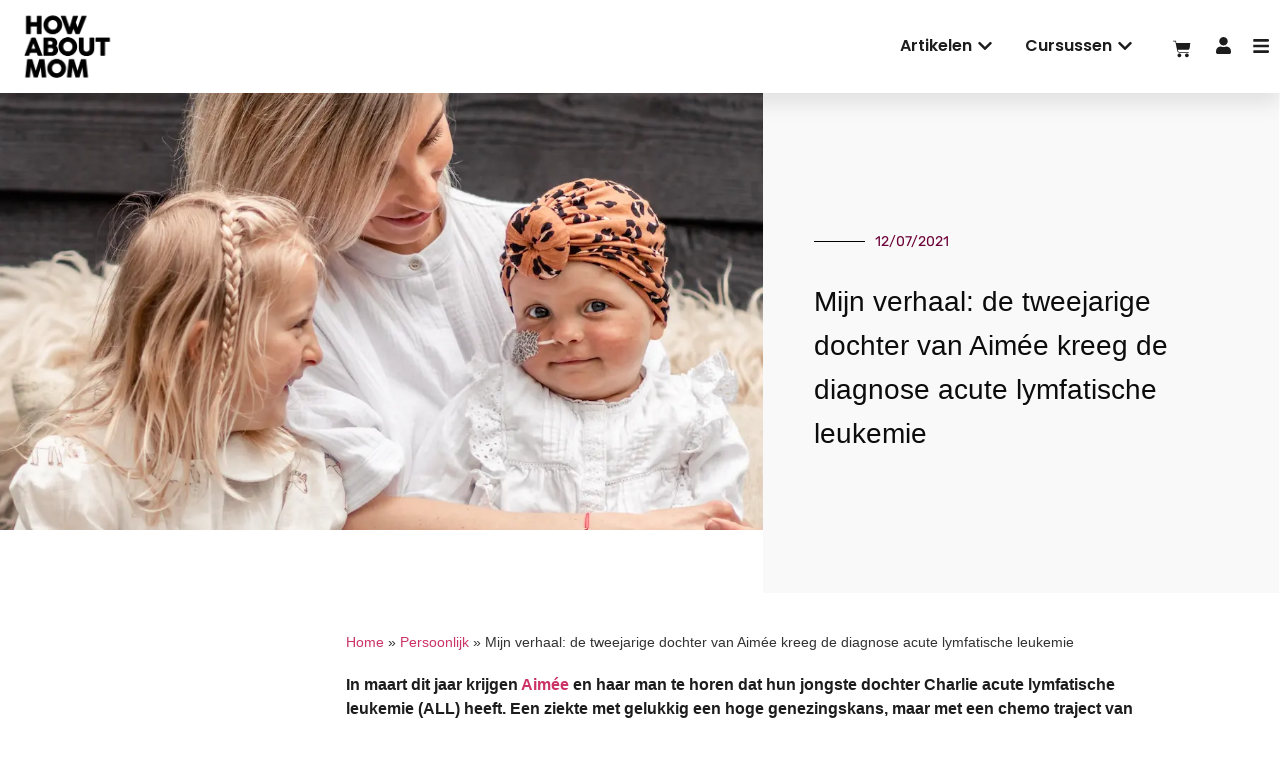

--- FILE ---
content_type: text/html; charset=UTF-8
request_url: https://howaboutmom.nl/mijn-verhaal-de-tweejarige-dochter-van-aimee-kreeg-de-diagnose-acute-lymfatische-leukemie/
body_size: 42999
content:
<!doctype html>
<html lang="nl-NL">
<head><meta charset="UTF-8"><script>if(navigator.userAgent.match(/MSIE|Internet Explorer/i)||navigator.userAgent.match(/Trident\/7\..*?rv:11/i)){var href=document.location.href;if(!href.match(/[?&]nowprocket/)){if(href.indexOf("?")==-1){if(href.indexOf("#")==-1){document.location.href=href+"?nowprocket=1"}else{document.location.href=href.replace("#","?nowprocket=1#")}}else{if(href.indexOf("#")==-1){document.location.href=href+"&nowprocket=1"}else{document.location.href=href.replace("#","&nowprocket=1#")}}}}</script><script>class RocketLazyLoadScripts{constructor(){this.v="1.2.3",this.triggerEvents=["keydown","mousedown","mousemove","touchmove","touchstart","touchend","wheel"],this.userEventHandler=this._triggerListener.bind(this),this.touchStartHandler=this._onTouchStart.bind(this),this.touchMoveHandler=this._onTouchMove.bind(this),this.touchEndHandler=this._onTouchEnd.bind(this),this.clickHandler=this._onClick.bind(this),this.interceptedClicks=[],window.addEventListener("pageshow",t=>{this.persisted=t.persisted}),window.addEventListener("DOMContentLoaded",()=>{this._preconnect3rdParties()}),this.delayedScripts={normal:[],async:[],defer:[]},this.trash=[],this.allJQueries=[]}_addUserInteractionListener(t){if(document.hidden){t._triggerListener();return}this.triggerEvents.forEach(e=>window.addEventListener(e,t.userEventHandler,{passive:!0})),window.addEventListener("touchstart",t.touchStartHandler,{passive:!0}),window.addEventListener("mousedown",t.touchStartHandler),document.addEventListener("visibilitychange",t.userEventHandler)}_removeUserInteractionListener(){this.triggerEvents.forEach(t=>window.removeEventListener(t,this.userEventHandler,{passive:!0})),document.removeEventListener("visibilitychange",this.userEventHandler)}_onTouchStart(t){"HTML"!==t.target.tagName&&(window.addEventListener("touchend",this.touchEndHandler),window.addEventListener("mouseup",this.touchEndHandler),window.addEventListener("touchmove",this.touchMoveHandler,{passive:!0}),window.addEventListener("mousemove",this.touchMoveHandler),t.target.addEventListener("click",this.clickHandler),this._renameDOMAttribute(t.target,"onclick","rocket-onclick"),this._pendingClickStarted())}_onTouchMove(t){window.removeEventListener("touchend",this.touchEndHandler),window.removeEventListener("mouseup",this.touchEndHandler),window.removeEventListener("touchmove",this.touchMoveHandler,{passive:!0}),window.removeEventListener("mousemove",this.touchMoveHandler),t.target.removeEventListener("click",this.clickHandler),this._renameDOMAttribute(t.target,"rocket-onclick","onclick"),this._pendingClickFinished()}_onTouchEnd(t){window.removeEventListener("touchend",this.touchEndHandler),window.removeEventListener("mouseup",this.touchEndHandler),window.removeEventListener("touchmove",this.touchMoveHandler,{passive:!0}),window.removeEventListener("mousemove",this.touchMoveHandler)}_onClick(t){t.target.removeEventListener("click",this.clickHandler),this._renameDOMAttribute(t.target,"rocket-onclick","onclick"),this.interceptedClicks.push(t),t.preventDefault(),t.stopPropagation(),t.stopImmediatePropagation(),this._pendingClickFinished()}_replayClicks(){window.removeEventListener("touchstart",this.touchStartHandler,{passive:!0}),window.removeEventListener("mousedown",this.touchStartHandler),this.interceptedClicks.forEach(t=>{t.target.dispatchEvent(new MouseEvent("click",{view:t.view,bubbles:!0,cancelable:!0}))})}_waitForPendingClicks(){return new Promise(t=>{this._isClickPending?this._pendingClickFinished=t:t()})}_pendingClickStarted(){this._isClickPending=!0}_pendingClickFinished(){this._isClickPending=!1}_renameDOMAttribute(t,e,r){t.hasAttribute&&t.hasAttribute(e)&&(event.target.setAttribute(r,event.target.getAttribute(e)),event.target.removeAttribute(e))}_triggerListener(){this._removeUserInteractionListener(this),"loading"===document.readyState?document.addEventListener("DOMContentLoaded",this._loadEverythingNow.bind(this)):this._loadEverythingNow()}_preconnect3rdParties(){let t=[];document.querySelectorAll("script[type=rocketlazyloadscript]").forEach(e=>{if(e.hasAttribute("src")){let r=new URL(e.src).origin;r!==location.origin&&t.push({src:r,crossOrigin:e.crossOrigin||"module"===e.getAttribute("data-rocket-type")})}}),t=[...new Map(t.map(t=>[JSON.stringify(t),t])).values()],this._batchInjectResourceHints(t,"preconnect")}async _loadEverythingNow(){this.lastBreath=Date.now(),this._delayEventListeners(this),this._delayJQueryReady(this),this._handleDocumentWrite(),this._registerAllDelayedScripts(),this._preloadAllScripts(),await this._loadScriptsFromList(this.delayedScripts.normal),await this._loadScriptsFromList(this.delayedScripts.defer),await this._loadScriptsFromList(this.delayedScripts.async);try{await this._triggerDOMContentLoaded(),await this._triggerWindowLoad()}catch(t){console.error(t)}window.dispatchEvent(new Event("rocket-allScriptsLoaded")),this._waitForPendingClicks().then(()=>{this._replayClicks()}),this._emptyTrash()}_registerAllDelayedScripts(){document.querySelectorAll("script[type=rocketlazyloadscript]").forEach(t=>{t.hasAttribute("data-rocket-src")?t.hasAttribute("async")&&!1!==t.async?this.delayedScripts.async.push(t):t.hasAttribute("defer")&&!1!==t.defer||"module"===t.getAttribute("data-rocket-type")?this.delayedScripts.defer.push(t):this.delayedScripts.normal.push(t):this.delayedScripts.normal.push(t)})}async _transformScript(t){return new Promise((await this._littleBreath(),navigator.userAgent.indexOf("Firefox/")>0||""===navigator.vendor)?e=>{let r=document.createElement("script");[...t.attributes].forEach(t=>{let e=t.nodeName;"type"!==e&&("data-rocket-type"===e&&(e="type"),"data-rocket-src"===e&&(e="src"),r.setAttribute(e,t.nodeValue))}),t.text&&(r.text=t.text),r.hasAttribute("src")?(r.addEventListener("load",e),r.addEventListener("error",e)):(r.text=t.text,e());try{t.parentNode.replaceChild(r,t)}catch(i){e()}}:async e=>{function r(){t.setAttribute("data-rocket-status","failed"),e()}try{let i=t.getAttribute("data-rocket-type"),n=t.getAttribute("data-rocket-src");t.text,i?(t.type=i,t.removeAttribute("data-rocket-type")):t.removeAttribute("type"),t.addEventListener("load",function r(){t.setAttribute("data-rocket-status","executed"),e()}),t.addEventListener("error",r),n?(t.removeAttribute("data-rocket-src"),t.src=n):t.src="data:text/javascript;base64,"+window.btoa(unescape(encodeURIComponent(t.text)))}catch(s){r()}})}async _loadScriptsFromList(t){let e=t.shift();return e&&e.isConnected?(await this._transformScript(e),this._loadScriptsFromList(t)):Promise.resolve()}_preloadAllScripts(){this._batchInjectResourceHints([...this.delayedScripts.normal,...this.delayedScripts.defer,...this.delayedScripts.async],"preload")}_batchInjectResourceHints(t,e){var r=document.createDocumentFragment();t.forEach(t=>{let i=t.getAttribute&&t.getAttribute("data-rocket-src")||t.src;if(i){let n=document.createElement("link");n.href=i,n.rel=e,"preconnect"!==e&&(n.as="script"),t.getAttribute&&"module"===t.getAttribute("data-rocket-type")&&(n.crossOrigin=!0),t.crossOrigin&&(n.crossOrigin=t.crossOrigin),t.integrity&&(n.integrity=t.integrity),r.appendChild(n),this.trash.push(n)}}),document.head.appendChild(r)}_delayEventListeners(t){let e={};function r(t,r){!function t(r){!e[r]&&(e[r]={originalFunctions:{add:r.addEventListener,remove:r.removeEventListener},eventsToRewrite:[]},r.addEventListener=function(){arguments[0]=i(arguments[0]),e[r].originalFunctions.add.apply(r,arguments)},r.removeEventListener=function(){arguments[0]=i(arguments[0]),e[r].originalFunctions.remove.apply(r,arguments)});function i(t){return e[r].eventsToRewrite.indexOf(t)>=0?"rocket-"+t:t}}(t),e[t].eventsToRewrite.push(r)}function i(t,e){let r=t[e];Object.defineProperty(t,e,{get:()=>r||function(){},set(i){t["rocket"+e]=r=i}})}r(document,"DOMContentLoaded"),r(window,"DOMContentLoaded"),r(window,"load"),r(window,"pageshow"),r(document,"readystatechange"),i(document,"onreadystatechange"),i(window,"onload"),i(window,"onpageshow")}_delayJQueryReady(t){let e;function r(r){if(r&&r.fn&&!t.allJQueries.includes(r)){r.fn.ready=r.fn.init.prototype.ready=function(e){return t.domReadyFired?e.bind(document)(r):document.addEventListener("rocket-DOMContentLoaded",()=>e.bind(document)(r)),r([])};let i=r.fn.on;r.fn.on=r.fn.init.prototype.on=function(){if(this[0]===window){function t(t){return t.split(" ").map(t=>"load"===t||0===t.indexOf("load.")?"rocket-jquery-load":t).join(" ")}"string"==typeof arguments[0]||arguments[0]instanceof String?arguments[0]=t(arguments[0]):"object"==typeof arguments[0]&&Object.keys(arguments[0]).forEach(e=>{let r=arguments[0][e];delete arguments[0][e],arguments[0][t(e)]=r})}return i.apply(this,arguments),this},t.allJQueries.push(r)}e=r}r(window.jQuery),Object.defineProperty(window,"jQuery",{get:()=>e,set(t){r(t)}})}async _triggerDOMContentLoaded(){this.domReadyFired=!0,await this._littleBreath(),document.dispatchEvent(new Event("rocket-DOMContentLoaded")),await this._littleBreath(),window.dispatchEvent(new Event("rocket-DOMContentLoaded")),await this._littleBreath(),document.dispatchEvent(new Event("rocket-readystatechange")),await this._littleBreath(),document.rocketonreadystatechange&&document.rocketonreadystatechange()}async _triggerWindowLoad(){await this._littleBreath(),window.dispatchEvent(new Event("rocket-load")),await this._littleBreath(),window.rocketonload&&window.rocketonload(),await this._littleBreath(),this.allJQueries.forEach(t=>t(window).trigger("rocket-jquery-load")),await this._littleBreath();let t=new Event("rocket-pageshow");t.persisted=this.persisted,window.dispatchEvent(t),await this._littleBreath(),window.rocketonpageshow&&window.rocketonpageshow({persisted:this.persisted})}_handleDocumentWrite(){let t=new Map;document.write=document.writeln=function(e){let r=document.currentScript;r||console.error("WPRocket unable to document.write this: "+e);let i=document.createRange(),n=r.parentElement,s=t.get(r);void 0===s&&(s=r.nextSibling,t.set(r,s));let a=document.createDocumentFragment();i.setStart(a,0),a.appendChild(i.createContextualFragment(e)),n.insertBefore(a,s)}}async _littleBreath(){Date.now()-this.lastBreath>45&&(await this._requestAnimFrame(),this.lastBreath=Date.now())}async _requestAnimFrame(){return document.hidden?new Promise(t=>setTimeout(t)):new Promise(t=>requestAnimationFrame(t))}_emptyTrash(){this.trash.forEach(t=>t.remove())}static run(){let t=new RocketLazyLoadScripts;t._addUserInteractionListener(t)}}RocketLazyLoadScripts.run();</script>
	
		<meta name="viewport" content="width=device-width, initial-scale=1, maximum-scale=1">
	<link rel="profile" href="http://gmpg.org/xfn/11">
	<meta name='robots' content='index, follow, max-image-preview:large, max-snippet:-1, max-video-preview:-1' />

<!-- Google Tag Manager for WordPress by gtm4wp.com -->
<script data-cfasync="false" data-pagespeed-no-defer>
	var gtm4wp_datalayer_name = "dataLayer";
	var dataLayer = dataLayer || [];
	const gtm4wp_use_sku_instead = 1;
	const gtm4wp_currency = 'EUR';
	const gtm4wp_product_per_impression = 10;
	const gtm4wp_clear_ecommerce = false;
</script>
<!-- End Google Tag Manager for WordPress by gtm4wp.com -->
	<!-- This site is optimized with the Yoast SEO Premium plugin v25.8 (Yoast SEO v26.8) - https://yoast.com/product/yoast-seo-premium-wordpress/ -->
	<title>Mijn verhaal: de tweejarige dochter van Aimée kreeg de diagnose acute lymfatische leukemie - How About Mom</title>
<link rel="preload" as="font" href="https://howaboutmom.nl/wp-content/uploads/2021/05/3B2839_0_0.ttf" crossorigin>
<link rel="preload" as="font" href="https://howaboutmom.nl/wp-content/plugins/elementor/assets/lib/eicons/fonts/eicons.woff2" crossorigin>
<link rel="preload" as="font" href="https://howaboutmom.nl/wp-content/plugins/elementor/assets/lib/font-awesome/webfonts/fa-solid-900.woff2" crossorigin>
<link rel="preload" as="font" href="https://howaboutmom.nl/wp-content/plugins/elementor/assets/lib/font-awesome/webfonts/fa-brands-400.woff2" crossorigin>
	<meta name="description" content="De tweejarige dochter van Aimée kreeg de diagnose acute lymfatische leukemie. &quot;Voor ons is ze nog steeds Charlie, niet dat zieke meisje.&quot;" />
	<link rel="canonical" href="https://howaboutmom.nl/mijn-verhaal-de-tweejarige-dochter-van-aimee-kreeg-de-diagnose-acute-lymfatische-leukemie/" />
	<meta property="og:locale" content="nl_NL" />
	<meta property="og:type" content="article" />
	<meta property="og:title" content="Mijn verhaal: de tweejarige dochter van Aimée kreeg de diagnose acute lymfatische leukemie" />
	<meta property="og:description" content="De tweejarige dochter van Aimée kreeg de diagnose acute lymfatische leukemie. &quot;Voor ons is ze nog steeds Charlie, niet dat zieke meisje.&quot;" />
	<meta property="og:url" content="https://howaboutmom.nl/mijn-verhaal-de-tweejarige-dochter-van-aimee-kreeg-de-diagnose-acute-lymfatische-leukemie/" />
	<meta property="og:site_name" content="How About Mom" />
	<meta property="article:publisher" content="https://www.facebook.com/howaboutmom" />
	<meta property="article:published_time" content="2021-07-12T20:45:06+00:00" />
	<meta property="article:modified_time" content="2021-07-13T11:45:43+00:00" />
	<meta property="og:image" content="https://howaboutmom.nl/wp-content/uploads/2021/07/202106242692062369630020537.jpeg" />
	<meta property="og:image:width" content="1080" />
	<meta property="og:image:height" content="619" />
	<meta property="og:image:type" content="image/jpeg" />
	<meta name="author" content="Anna Jacobs" />
	<meta name="twitter:card" content="summary_large_image" />
	<meta name="twitter:label1" content="Geschreven door" />
	<meta name="twitter:data1" content="Anna Jacobs" />
	<meta name="twitter:label2" content="Geschatte leestijd" />
	<meta name="twitter:data2" content="12 minuten" />
	<script type="application/ld+json" class="yoast-schema-graph">{"@context":"https://schema.org","@graph":[{"@type":"Article","@id":"https://howaboutmom.nl/mijn-verhaal-de-tweejarige-dochter-van-aimee-kreeg-de-diagnose-acute-lymfatische-leukemie/#article","isPartOf":{"@id":"https://howaboutmom.nl/mijn-verhaal-de-tweejarige-dochter-van-aimee-kreeg-de-diagnose-acute-lymfatische-leukemie/"},"author":{"name":"Anna Jacobs","@id":"https://howaboutmom.nl/#/schema/person/f37669348a2d006450f6ee0c60823670"},"headline":"Mijn verhaal: de tweejarige dochter van Aimée kreeg de diagnose acute lymfatische leukemie","datePublished":"2021-07-12T20:45:06+00:00","dateModified":"2021-07-13T11:45:43+00:00","mainEntityOfPage":{"@id":"https://howaboutmom.nl/mijn-verhaal-de-tweejarige-dochter-van-aimee-kreeg-de-diagnose-acute-lymfatische-leukemie/"},"wordCount":2660,"commentCount":0,"publisher":{"@id":"https://howaboutmom.nl/#organization"},"image":{"@id":"https://howaboutmom.nl/mijn-verhaal-de-tweejarige-dochter-van-aimee-kreeg-de-diagnose-acute-lymfatische-leukemie/#primaryimage"},"thumbnailUrl":"https://howaboutmom.nl/wp-content/uploads/2021/07/202106242692062369630020537.jpeg","articleSection":["Persoonlijk"],"inLanguage":"nl-NL","potentialAction":[{"@type":"CommentAction","name":"Comment","target":["https://howaboutmom.nl/mijn-verhaal-de-tweejarige-dochter-van-aimee-kreeg-de-diagnose-acute-lymfatische-leukemie/#respond"]}],"copyrightYear":"2021","copyrightHolder":{"@id":"https://howaboutmom.nl/#organization"}},{"@type":"WebPage","@id":"https://howaboutmom.nl/mijn-verhaal-de-tweejarige-dochter-van-aimee-kreeg-de-diagnose-acute-lymfatische-leukemie/","url":"https://howaboutmom.nl/mijn-verhaal-de-tweejarige-dochter-van-aimee-kreeg-de-diagnose-acute-lymfatische-leukemie/","name":"Mijn verhaal: de tweejarige dochter van Aimée kreeg de diagnose acute lymfatische leukemie - How About Mom","isPartOf":{"@id":"https://howaboutmom.nl/#website"},"primaryImageOfPage":{"@id":"https://howaboutmom.nl/mijn-verhaal-de-tweejarige-dochter-van-aimee-kreeg-de-diagnose-acute-lymfatische-leukemie/#primaryimage"},"image":{"@id":"https://howaboutmom.nl/mijn-verhaal-de-tweejarige-dochter-van-aimee-kreeg-de-diagnose-acute-lymfatische-leukemie/#primaryimage"},"thumbnailUrl":"https://howaboutmom.nl/wp-content/uploads/2021/07/202106242692062369630020537.jpeg","datePublished":"2021-07-12T20:45:06+00:00","dateModified":"2021-07-13T11:45:43+00:00","description":"De tweejarige dochter van Aimée kreeg de diagnose acute lymfatische leukemie. \"Voor ons is ze nog steeds Charlie, niet dat zieke meisje.\"","breadcrumb":{"@id":"https://howaboutmom.nl/mijn-verhaal-de-tweejarige-dochter-van-aimee-kreeg-de-diagnose-acute-lymfatische-leukemie/#breadcrumb"},"inLanguage":"nl-NL","potentialAction":[{"@type":"ReadAction","target":["https://howaboutmom.nl/mijn-verhaal-de-tweejarige-dochter-van-aimee-kreeg-de-diagnose-acute-lymfatische-leukemie/"]}]},{"@type":"ImageObject","inLanguage":"nl-NL","@id":"https://howaboutmom.nl/mijn-verhaal-de-tweejarige-dochter-van-aimee-kreeg-de-diagnose-acute-lymfatische-leukemie/#primaryimage","url":"https://howaboutmom.nl/wp-content/uploads/2021/07/202106242692062369630020537.jpeg","contentUrl":"https://howaboutmom.nl/wp-content/uploads/2021/07/202106242692062369630020537.jpeg","width":1080,"height":619},{"@type":"BreadcrumbList","@id":"https://howaboutmom.nl/mijn-verhaal-de-tweejarige-dochter-van-aimee-kreeg-de-diagnose-acute-lymfatische-leukemie/#breadcrumb","itemListElement":[{"@type":"ListItem","position":1,"name":"Home","item":"https://howaboutmom.nl/"},{"@type":"ListItem","position":2,"name":"Persoonlijk","item":"https://howaboutmom.nl/persoonlijk/"},{"@type":"ListItem","position":3,"name":"Mijn verhaal: de tweejarige dochter van Aimée kreeg de diagnose acute lymfatische leukemie"}]},{"@type":"WebSite","@id":"https://howaboutmom.nl/#website","url":"https://howaboutmom.nl/","name":"How About Mom","description":"écht eerlijk over het moederschap","publisher":{"@id":"https://howaboutmom.nl/#organization"},"potentialAction":[{"@type":"SearchAction","target":{"@type":"EntryPoint","urlTemplate":"https://howaboutmom.nl/?s={search_term_string}"},"query-input":{"@type":"PropertyValueSpecification","valueRequired":true,"valueName":"search_term_string"}}],"inLanguage":"nl-NL"},{"@type":"Organization","@id":"https://howaboutmom.nl/#organization","name":"How About Mom","url":"https://howaboutmom.nl/","logo":{"@type":"ImageObject","inLanguage":"nl-NL","@id":"https://howaboutmom.nl/#/schema/logo/image/","url":"https://howaboutmom.nl/wp-content/uploads/2019/04/cropped-logo.black_.png","contentUrl":"https://howaboutmom.nl/wp-content/uploads/2019/04/cropped-logo.black_.png","width":512,"height":512,"caption":"How About Mom"},"image":{"@id":"https://howaboutmom.nl/#/schema/logo/image/"},"sameAs":["https://www.facebook.com/howaboutmom","https://www.instagram.com/howaboutmom/","https://www.youtube.com/@HowAboutMomNL","https://www.linkedin.com/company/how-about-mom/"],"description":"How About Mom biedt zwangere vrouwen en moeders met een app, boeken en online community betrouwbare informatie, eerlijke verhalen en dagelijkse inspiratie. How About Mom is opgericht door ondernemers, zussen en moeders Anna Jacobs en Frederieke Jacobs en wordt ondersteund door (geboorte)zorgprofessionals door heel Nederland.","email":"frederieke@howaboutmom.nl","legalName":"How about mom B.V.","foundingDate":"2019-12-20"},{"@type":"Person","@id":"https://howaboutmom.nl/#/schema/person/f37669348a2d006450f6ee0c60823670","name":"Anna Jacobs","image":{"@type":"ImageObject","inLanguage":"nl-NL","@id":"https://howaboutmom.nl/#/schema/person/image/","url":"https://secure.gravatar.com/avatar/db3637c4367a5a3a52b8bfee0e8e736328e3cadf9bbbbb825ebf9e966cb8564b?s=96&d=mm&r=g","contentUrl":"https://secure.gravatar.com/avatar/db3637c4367a5a3a52b8bfee0e8e736328e3cadf9bbbbb825ebf9e966cb8564b?s=96&d=mm&r=g","caption":"Anna Jacobs"},"description":"Er is zoveel te lezen over de baby, waar is eerlijke en betrouwbare informatie over alles wat er op je afkomt als je moeder wordt? Vanuit die gedachte startte Anna ('90) na haar tweede zwangerschapsverlof met How About Mom. Ze is moeder van Olivia ('16) en Jacob ('18) en al meer dan zestien jaar samen met Dirk.","url":"https://howaboutmom.nl/author/anna/"}]}</script>
	<!-- / Yoast SEO Premium plugin. -->



<link rel="alternate" type="application/rss+xml" title="How About Mom &raquo; feed" href="https://howaboutmom.nl/feed/" />
<link rel="alternate" type="application/rss+xml" title="How About Mom &raquo; reacties feed" href="https://howaboutmom.nl/comments/feed/" />
<link rel="alternate" type="application/rss+xml" title="How About Mom &raquo; Mijn verhaal: de tweejarige dochter van Aimée kreeg de diagnose acute lymfatische leukemie reacties feed" href="https://howaboutmom.nl/mijn-verhaal-de-tweejarige-dochter-van-aimee-kreeg-de-diagnose-acute-lymfatische-leukemie/feed/" />
<link rel="alternate" title="oEmbed (JSON)" type="application/json+oembed" href="https://howaboutmom.nl/wp-json/oembed/1.0/embed?url=https%3A%2F%2Fhowaboutmom.nl%2Fmijn-verhaal-de-tweejarige-dochter-van-aimee-kreeg-de-diagnose-acute-lymfatische-leukemie%2F" />
<link rel="alternate" title="oEmbed (XML)" type="text/xml+oembed" href="https://howaboutmom.nl/wp-json/oembed/1.0/embed?url=https%3A%2F%2Fhowaboutmom.nl%2Fmijn-verhaal-de-tweejarige-dochter-van-aimee-kreeg-de-diagnose-acute-lymfatische-leukemie%2F&#038;format=xml" />
<style id='wp-img-auto-sizes-contain-inline-css' type='text/css'>
img:is([sizes=auto i],[sizes^="auto," i]){contain-intrinsic-size:3000px 1500px}
/*# sourceURL=wp-img-auto-sizes-contain-inline-css */
</style>
<link data-minify="1" rel='stylesheet' id='wt-sc-blocks-gift-coupon-editor-css' href='https://howaboutmom.nl/wp-content/cache/min/1/wp-content/plugins/wt-smart-coupon-pro/blocks/build/gift-coupon/index.css?ver=1769515891' type='text/css' media='all' />
<style id='wp-emoji-styles-inline-css' type='text/css'>

	img.wp-smiley, img.emoji {
		display: inline !important;
		border: none !important;
		box-shadow: none !important;
		height: 1em !important;
		width: 1em !important;
		margin: 0 0.07em !important;
		vertical-align: -0.1em !important;
		background: none !important;
		padding: 0 !important;
	}
/*# sourceURL=wp-emoji-styles-inline-css */
</style>
<link rel='stylesheet' id='wp-block-library-css' href='https://howaboutmom.nl/wp-includes/css/dist/block-library/style.min.css?ver=6.9' type='text/css' media='all' />
<style id='wp-block-paragraph-inline-css' type='text/css'>
.is-small-text{font-size:.875em}.is-regular-text{font-size:1em}.is-large-text{font-size:2.25em}.is-larger-text{font-size:3em}.has-drop-cap:not(:focus):first-letter{float:left;font-size:8.4em;font-style:normal;font-weight:100;line-height:.68;margin:.05em .1em 0 0;text-transform:uppercase}body.rtl .has-drop-cap:not(:focus):first-letter{float:none;margin-left:.1em}p.has-drop-cap.has-background{overflow:hidden}:root :where(p.has-background){padding:1.25em 2.375em}:where(p.has-text-color:not(.has-link-color)) a{color:inherit}p.has-text-align-left[style*="writing-mode:vertical-lr"],p.has-text-align-right[style*="writing-mode:vertical-rl"]{rotate:180deg}
/*# sourceURL=https://howaboutmom.nl/wp-includes/blocks/paragraph/style.min.css */
</style>
<link data-minify="1" rel='stylesheet' id='wc-blocks-style-css' href='https://howaboutmom.nl/wp-content/cache/min/1/wp-content/plugins/woocommerce/assets/client/blocks/wc-blocks.css?ver=1769515891' type='text/css' media='all' />
<style id='global-styles-inline-css' type='text/css'>
:root{--wp--preset--aspect-ratio--square: 1;--wp--preset--aspect-ratio--4-3: 4/3;--wp--preset--aspect-ratio--3-4: 3/4;--wp--preset--aspect-ratio--3-2: 3/2;--wp--preset--aspect-ratio--2-3: 2/3;--wp--preset--aspect-ratio--16-9: 16/9;--wp--preset--aspect-ratio--9-16: 9/16;--wp--preset--color--black: #000000;--wp--preset--color--cyan-bluish-gray: #abb8c3;--wp--preset--color--white: #ffffff;--wp--preset--color--pale-pink: #f78da7;--wp--preset--color--vivid-red: #cf2e2e;--wp--preset--color--luminous-vivid-orange: #ff6900;--wp--preset--color--luminous-vivid-amber: #fcb900;--wp--preset--color--light-green-cyan: #7bdcb5;--wp--preset--color--vivid-green-cyan: #00d084;--wp--preset--color--pale-cyan-blue: #8ed1fc;--wp--preset--color--vivid-cyan-blue: #0693e3;--wp--preset--color--vivid-purple: #9b51e0;--wp--preset--gradient--vivid-cyan-blue-to-vivid-purple: linear-gradient(135deg,rgb(6,147,227) 0%,rgb(155,81,224) 100%);--wp--preset--gradient--light-green-cyan-to-vivid-green-cyan: linear-gradient(135deg,rgb(122,220,180) 0%,rgb(0,208,130) 100%);--wp--preset--gradient--luminous-vivid-amber-to-luminous-vivid-orange: linear-gradient(135deg,rgb(252,185,0) 0%,rgb(255,105,0) 100%);--wp--preset--gradient--luminous-vivid-orange-to-vivid-red: linear-gradient(135deg,rgb(255,105,0) 0%,rgb(207,46,46) 100%);--wp--preset--gradient--very-light-gray-to-cyan-bluish-gray: linear-gradient(135deg,rgb(238,238,238) 0%,rgb(169,184,195) 100%);--wp--preset--gradient--cool-to-warm-spectrum: linear-gradient(135deg,rgb(74,234,220) 0%,rgb(151,120,209) 20%,rgb(207,42,186) 40%,rgb(238,44,130) 60%,rgb(251,105,98) 80%,rgb(254,248,76) 100%);--wp--preset--gradient--blush-light-purple: linear-gradient(135deg,rgb(255,206,236) 0%,rgb(152,150,240) 100%);--wp--preset--gradient--blush-bordeaux: linear-gradient(135deg,rgb(254,205,165) 0%,rgb(254,45,45) 50%,rgb(107,0,62) 100%);--wp--preset--gradient--luminous-dusk: linear-gradient(135deg,rgb(255,203,112) 0%,rgb(199,81,192) 50%,rgb(65,88,208) 100%);--wp--preset--gradient--pale-ocean: linear-gradient(135deg,rgb(255,245,203) 0%,rgb(182,227,212) 50%,rgb(51,167,181) 100%);--wp--preset--gradient--electric-grass: linear-gradient(135deg,rgb(202,248,128) 0%,rgb(113,206,126) 100%);--wp--preset--gradient--midnight: linear-gradient(135deg,rgb(2,3,129) 0%,rgb(40,116,252) 100%);--wp--preset--font-size--small: 13px;--wp--preset--font-size--medium: 20px;--wp--preset--font-size--large: 36px;--wp--preset--font-size--x-large: 42px;--wp--preset--spacing--20: 0.44rem;--wp--preset--spacing--30: 0.67rem;--wp--preset--spacing--40: 1rem;--wp--preset--spacing--50: 1.5rem;--wp--preset--spacing--60: 2.25rem;--wp--preset--spacing--70: 3.38rem;--wp--preset--spacing--80: 5.06rem;--wp--preset--shadow--natural: 6px 6px 9px rgba(0, 0, 0, 0.2);--wp--preset--shadow--deep: 12px 12px 50px rgba(0, 0, 0, 0.4);--wp--preset--shadow--sharp: 6px 6px 0px rgba(0, 0, 0, 0.2);--wp--preset--shadow--outlined: 6px 6px 0px -3px rgb(255, 255, 255), 6px 6px rgb(0, 0, 0);--wp--preset--shadow--crisp: 6px 6px 0px rgb(0, 0, 0);}:where(.is-layout-flex){gap: 0.5em;}:where(.is-layout-grid){gap: 0.5em;}body .is-layout-flex{display: flex;}.is-layout-flex{flex-wrap: wrap;align-items: center;}.is-layout-flex > :is(*, div){margin: 0;}body .is-layout-grid{display: grid;}.is-layout-grid > :is(*, div){margin: 0;}:where(.wp-block-columns.is-layout-flex){gap: 2em;}:where(.wp-block-columns.is-layout-grid){gap: 2em;}:where(.wp-block-post-template.is-layout-flex){gap: 1.25em;}:where(.wp-block-post-template.is-layout-grid){gap: 1.25em;}.has-black-color{color: var(--wp--preset--color--black) !important;}.has-cyan-bluish-gray-color{color: var(--wp--preset--color--cyan-bluish-gray) !important;}.has-white-color{color: var(--wp--preset--color--white) !important;}.has-pale-pink-color{color: var(--wp--preset--color--pale-pink) !important;}.has-vivid-red-color{color: var(--wp--preset--color--vivid-red) !important;}.has-luminous-vivid-orange-color{color: var(--wp--preset--color--luminous-vivid-orange) !important;}.has-luminous-vivid-amber-color{color: var(--wp--preset--color--luminous-vivid-amber) !important;}.has-light-green-cyan-color{color: var(--wp--preset--color--light-green-cyan) !important;}.has-vivid-green-cyan-color{color: var(--wp--preset--color--vivid-green-cyan) !important;}.has-pale-cyan-blue-color{color: var(--wp--preset--color--pale-cyan-blue) !important;}.has-vivid-cyan-blue-color{color: var(--wp--preset--color--vivid-cyan-blue) !important;}.has-vivid-purple-color{color: var(--wp--preset--color--vivid-purple) !important;}.has-black-background-color{background-color: var(--wp--preset--color--black) !important;}.has-cyan-bluish-gray-background-color{background-color: var(--wp--preset--color--cyan-bluish-gray) !important;}.has-white-background-color{background-color: var(--wp--preset--color--white) !important;}.has-pale-pink-background-color{background-color: var(--wp--preset--color--pale-pink) !important;}.has-vivid-red-background-color{background-color: var(--wp--preset--color--vivid-red) !important;}.has-luminous-vivid-orange-background-color{background-color: var(--wp--preset--color--luminous-vivid-orange) !important;}.has-luminous-vivid-amber-background-color{background-color: var(--wp--preset--color--luminous-vivid-amber) !important;}.has-light-green-cyan-background-color{background-color: var(--wp--preset--color--light-green-cyan) !important;}.has-vivid-green-cyan-background-color{background-color: var(--wp--preset--color--vivid-green-cyan) !important;}.has-pale-cyan-blue-background-color{background-color: var(--wp--preset--color--pale-cyan-blue) !important;}.has-vivid-cyan-blue-background-color{background-color: var(--wp--preset--color--vivid-cyan-blue) !important;}.has-vivid-purple-background-color{background-color: var(--wp--preset--color--vivid-purple) !important;}.has-black-border-color{border-color: var(--wp--preset--color--black) !important;}.has-cyan-bluish-gray-border-color{border-color: var(--wp--preset--color--cyan-bluish-gray) !important;}.has-white-border-color{border-color: var(--wp--preset--color--white) !important;}.has-pale-pink-border-color{border-color: var(--wp--preset--color--pale-pink) !important;}.has-vivid-red-border-color{border-color: var(--wp--preset--color--vivid-red) !important;}.has-luminous-vivid-orange-border-color{border-color: var(--wp--preset--color--luminous-vivid-orange) !important;}.has-luminous-vivid-amber-border-color{border-color: var(--wp--preset--color--luminous-vivid-amber) !important;}.has-light-green-cyan-border-color{border-color: var(--wp--preset--color--light-green-cyan) !important;}.has-vivid-green-cyan-border-color{border-color: var(--wp--preset--color--vivid-green-cyan) !important;}.has-pale-cyan-blue-border-color{border-color: var(--wp--preset--color--pale-cyan-blue) !important;}.has-vivid-cyan-blue-border-color{border-color: var(--wp--preset--color--vivid-cyan-blue) !important;}.has-vivid-purple-border-color{border-color: var(--wp--preset--color--vivid-purple) !important;}.has-vivid-cyan-blue-to-vivid-purple-gradient-background{background: var(--wp--preset--gradient--vivid-cyan-blue-to-vivid-purple) !important;}.has-light-green-cyan-to-vivid-green-cyan-gradient-background{background: var(--wp--preset--gradient--light-green-cyan-to-vivid-green-cyan) !important;}.has-luminous-vivid-amber-to-luminous-vivid-orange-gradient-background{background: var(--wp--preset--gradient--luminous-vivid-amber-to-luminous-vivid-orange) !important;}.has-luminous-vivid-orange-to-vivid-red-gradient-background{background: var(--wp--preset--gradient--luminous-vivid-orange-to-vivid-red) !important;}.has-very-light-gray-to-cyan-bluish-gray-gradient-background{background: var(--wp--preset--gradient--very-light-gray-to-cyan-bluish-gray) !important;}.has-cool-to-warm-spectrum-gradient-background{background: var(--wp--preset--gradient--cool-to-warm-spectrum) !important;}.has-blush-light-purple-gradient-background{background: var(--wp--preset--gradient--blush-light-purple) !important;}.has-blush-bordeaux-gradient-background{background: var(--wp--preset--gradient--blush-bordeaux) !important;}.has-luminous-dusk-gradient-background{background: var(--wp--preset--gradient--luminous-dusk) !important;}.has-pale-ocean-gradient-background{background: var(--wp--preset--gradient--pale-ocean) !important;}.has-electric-grass-gradient-background{background: var(--wp--preset--gradient--electric-grass) !important;}.has-midnight-gradient-background{background: var(--wp--preset--gradient--midnight) !important;}.has-small-font-size{font-size: var(--wp--preset--font-size--small) !important;}.has-medium-font-size{font-size: var(--wp--preset--font-size--medium) !important;}.has-large-font-size{font-size: var(--wp--preset--font-size--large) !important;}.has-x-large-font-size{font-size: var(--wp--preset--font-size--x-large) !important;}
/*# sourceURL=global-styles-inline-css */
</style>

<style id='classic-theme-styles-inline-css' type='text/css'>
/*! This file is auto-generated */
.wp-block-button__link{color:#fff;background-color:#32373c;border-radius:9999px;box-shadow:none;text-decoration:none;padding:calc(.667em + 2px) calc(1.333em + 2px);font-size:1.125em}.wp-block-file__button{background:#32373c;color:#fff;text-decoration:none}
/*# sourceURL=/wp-includes/css/classic-themes.min.css */
</style>
<link rel='stylesheet' id='uncannyowl-learndash-toolkit-free-css' href='https://howaboutmom.nl/wp-content/plugins/uncanny-learndash-toolkit/src/assets/frontend/dist/bundle.min.css?ver=3.7.0.3' type='text/css' media='all' />
<link data-minify="1" rel='stylesheet' id='woocommerce-layout-css' href='https://howaboutmom.nl/wp-content/cache/min/1/wp-content/plugins/woocommerce/assets/css/woocommerce-layout.css?ver=1769515891' type='text/css' media='all' />
<link data-minify="1" rel='stylesheet' id='woocommerce-smallscreen-css' href='https://howaboutmom.nl/wp-content/cache/min/1/wp-content/plugins/woocommerce/assets/css/woocommerce-smallscreen.css?ver=1769515891' type='text/css' media='only screen and (max-width: 768px)' />
<link data-minify="1" rel='stylesheet' id='woocommerce-general-css' href='https://howaboutmom.nl/wp-content/cache/min/1/wp-content/plugins/woocommerce/assets/css/woocommerce.css?ver=1769515891' type='text/css' media='all' />
<style id='woocommerce-inline-inline-css' type='text/css'>
.woocommerce form .form-row .required { visibility: visible; }
/*# sourceURL=woocommerce-inline-inline-css */
</style>
<link data-minify="1" rel='stylesheet' id='comment_styles-css' href='https://howaboutmom.nl/wp-content/cache/min/1/wp-content/plugins/wp-discourse/css/comments.css?ver=1769515891' type='text/css' media='all' />
<link data-minify="1" rel='stylesheet' id='wt-smart-coupon-for-woo_bogo-css' href='https://howaboutmom.nl/wp-content/cache/min/1/wp-content/plugins/wt-smart-coupon-pro/public/modules/bogo/assets/style.css?ver=1769515891' type='text/css' media='all' />
<link data-minify="1" rel='stylesheet' id='wt-smart-coupon-for-woo-css' href='https://howaboutmom.nl/wp-content/cache/min/1/wp-content/plugins/wt-smart-coupon-pro/public/css/wt-smart-coupon-public.css?ver=1769515891' type='text/css' media='all' />
<link data-minify="1" rel='stylesheet' id='dashicons-css' href='https://howaboutmom.nl/wp-content/cache/min/1/wp-includes/css/dashicons.min.css?ver=1769515891' type='text/css' media='all' />
<link rel='stylesheet' id='learndash_quiz_front_css-css' href='//howaboutmom.nl/wp-content/plugins/sfwd-lms/themes/legacy/templates/learndash_quiz_front.min.css?ver=4.23.2.1' type='text/css' media='all' />
<link data-minify="1" rel='stylesheet' id='learndash-css' href='https://howaboutmom.nl/wp-content/cache/min/1/wp-content/plugins/sfwd-lms/src/assets/dist/css/styles.css?ver=1769515891' type='text/css' media='all' />
<link rel='stylesheet' id='jquery-dropdown-css-css' href='//howaboutmom.nl/wp-content/plugins/sfwd-lms/assets/css/jquery.dropdown.min.css?ver=4.23.2.1' type='text/css' media='all' />
<link rel='stylesheet' id='learndash_lesson_video-css' href='//howaboutmom.nl/wp-content/plugins/sfwd-lms/themes/legacy/templates/learndash_lesson_video.min.css?ver=4.23.2.1' type='text/css' media='all' />
<link data-minify="1" rel='stylesheet' id='learndash-admin-bar-css' href='https://howaboutmom.nl/wp-content/cache/min/1/wp-content/plugins/sfwd-lms/src/assets/dist/css/admin-bar/styles.css?ver=1769515891' type='text/css' media='all' />
<link data-minify="1" rel='stylesheet' id='brands-styles-css' href='https://howaboutmom.nl/wp-content/cache/min/1/wp-content/plugins/woocommerce/assets/css/brands.css?ver=1769515891' type='text/css' media='all' />
<link rel='stylesheet' id='hello-elementor-css' href='https://howaboutmom.nl/wp-content/themes/hello-elementor/style.min.css?ver=2.3.1' type='text/css' media='all' />
<link rel='stylesheet' id='hello-elementor-theme-style-css' href='https://howaboutmom.nl/wp-content/themes/hello-elementor/theme.min.css?ver=2.3.1' type='text/css' media='all' />
<link data-minify="1" rel='stylesheet' id='learndash-front-css' href='https://howaboutmom.nl/wp-content/cache/min/1/wp-content/plugins/sfwd-lms/themes/ld30/assets/css/learndash.min.css?ver=1769515891' type='text/css' media='all' />
<style id='learndash-front-inline-css' type='text/css'>
		.learndash-wrapper .ld-item-list .ld-item-list-item.ld-is-next,
		.learndash-wrapper .wpProQuiz_content .wpProQuiz_questionListItem label:focus-within {
			border-color: #6c0237;
		}

		/*
		.learndash-wrapper a:not(.ld-button):not(#quiz_continue_link):not(.ld-focus-menu-link):not(.btn-blue):not(#quiz_continue_link):not(.ld-js-register-account):not(#ld-focus-mode-course-heading):not(#btn-join):not(.ld-item-name):not(.ld-table-list-item-preview):not(.ld-lesson-item-preview-heading),
		 */

		.learndash-wrapper .ld-breadcrumbs a,
		.learndash-wrapper .ld-lesson-item.ld-is-current-lesson .ld-lesson-item-preview-heading,
		.learndash-wrapper .ld-lesson-item.ld-is-current-lesson .ld-lesson-title,
		.learndash-wrapper .ld-primary-color-hover:hover,
		.learndash-wrapper .ld-primary-color,
		.learndash-wrapper .ld-primary-color-hover:hover,
		.learndash-wrapper .ld-primary-color,
		.learndash-wrapper .ld-tabs .ld-tabs-navigation .ld-tab.ld-active,
		.learndash-wrapper .ld-button.ld-button-transparent,
		.learndash-wrapper .ld-button.ld-button-reverse,
		.learndash-wrapper .ld-icon-certificate,
		.learndash-wrapper .ld-login-modal .ld-login-modal-login .ld-modal-heading,
		#wpProQuiz_user_content a,
		.learndash-wrapper .ld-item-list .ld-item-list-item a.ld-item-name:hover,
		.learndash-wrapper .ld-focus-comments__heading-actions .ld-expand-button,
		.learndash-wrapper .ld-focus-comments__heading a,
		.learndash-wrapper .ld-focus-comments .comment-respond a,
		.learndash-wrapper .ld-focus-comment .ld-comment-reply a.comment-reply-link:hover,
		.learndash-wrapper .ld-expand-button.ld-button-alternate {
			color: #6c0237 !important;
		}

		.learndash-wrapper .ld-focus-comment.bypostauthor>.ld-comment-wrapper,
		.learndash-wrapper .ld-focus-comment.role-group_leader>.ld-comment-wrapper,
		.learndash-wrapper .ld-focus-comment.role-administrator>.ld-comment-wrapper {
			background-color:rgba(108, 2, 55, 0.03) !important;
		}


		.learndash-wrapper .ld-primary-background,
		.learndash-wrapper .ld-tabs .ld-tabs-navigation .ld-tab.ld-active:after {
			background: #6c0237 !important;
		}



		.learndash-wrapper .ld-course-navigation .ld-lesson-item.ld-is-current-lesson .ld-status-incomplete,
		.learndash-wrapper .ld-focus-comment.bypostauthor:not(.ptype-sfwd-assignment) >.ld-comment-wrapper>.ld-comment-avatar img,
		.learndash-wrapper .ld-focus-comment.role-group_leader>.ld-comment-wrapper>.ld-comment-avatar img,
		.learndash-wrapper .ld-focus-comment.role-administrator>.ld-comment-wrapper>.ld-comment-avatar img {
			border-color: #6c0237 !important;
		}



		.learndash-wrapper .ld-loading::before {
			border-top:3px solid #6c0237 !important;
		}

		.learndash-wrapper .ld-button:hover:not([disabled]):not(.ld-button-transparent):not(.ld--ignore-inline-css),
		#learndash-tooltips .ld-tooltip:after,
		#learndash-tooltips .ld-tooltip,
		.ld-tooltip:not(.ld-tooltip--modern) [role="tooltip"],
		.learndash-wrapper .ld-primary-background,
		.learndash-wrapper .btn-join:not(.ld--ignore-inline-css),
		.learndash-wrapper #btn-join:not(.ld--ignore-inline-css),
		.learndash-wrapper .ld-button:not([disabled]):not(.ld-button-reverse):not(.ld-button-transparent):not(.ld--ignore-inline-css),
		.learndash-wrapper .ld-expand-button:not([disabled]),
		.learndash-wrapper .wpProQuiz_content .wpProQuiz_button:not([disabled]):not(.wpProQuiz_button_reShowQuestion):not(.wpProQuiz_button_restartQuiz),
		.learndash-wrapper .wpProQuiz_content .wpProQuiz_button2:not([disabled]),
		.learndash-wrapper .ld-focus .ld-focus-sidebar .ld-course-navigation-heading,
		.learndash-wrapper .ld-focus-comments .form-submit #submit,
		.learndash-wrapper .ld-login-modal input[type='submit']:not([disabled]),
		.learndash-wrapper .ld-login-modal .ld-login-modal-register:not([disabled]),
		.learndash-wrapper .wpProQuiz_content .wpProQuiz_certificate a.btn-blue:not([disabled]),
		.learndash-wrapper .ld-focus .ld-focus-header .ld-user-menu .ld-user-menu-items a:not([disabled]),
		#wpProQuiz_user_content table.wp-list-table thead th,
		#wpProQuiz_overlay_close:not([disabled]),
		.learndash-wrapper .ld-expand-button.ld-button-alternate:not([disabled]) .ld-icon {
			background-color: #6c0237 !important;
			color: #ffffff;
		}

		.learndash-wrapper .ld-focus .ld-focus-sidebar .ld-focus-sidebar-trigger:not([disabled]):not(:hover):not(:focus) .ld-icon {
			background-color: #6c0237;
		}

		.learndash-wrapper .ld-focus .ld-focus-sidebar .ld-focus-sidebar-trigger:hover .ld-icon,
		.learndash-wrapper .ld-focus .ld-focus-sidebar .ld-focus-sidebar-trigger:focus .ld-icon {
			border-color: #6c0237;
			color: #6c0237;
		}

		.learndash-wrapper .ld-button:focus:not(.ld-button-transparent):not(.ld--ignore-inline-css),
		.learndash-wrapper .btn-join:focus:not(.ld--ignore-inline-css),
		.learndash-wrapper #btn-join:focus:not(.ld--ignore-inline-css),
		.learndash-wrapper .ld-expand-button:focus,
		.learndash-wrapper .wpProQuiz_content .wpProQuiz_button:not(.wpProQuiz_button_reShowQuestion):focus:not(.wpProQuiz_button_restartQuiz),
		.learndash-wrapper .wpProQuiz_content .wpProQuiz_button2:focus,
		.learndash-wrapper .ld-focus-comments .form-submit #submit,
		.learndash-wrapper .ld-login-modal input[type='submit']:focus,
		.learndash-wrapper .ld-login-modal .ld-login-modal-register:focus,
		.learndash-wrapper .wpProQuiz_content .wpProQuiz_certificate a.btn-blue:focus {
			opacity: 0.75; /* Replicates the hover/focus states pre-4.21.3. */
			outline-color: #6c0237;
		}

		.learndash-wrapper .ld-button:hover:not(.ld-button-transparent):not(.ld--ignore-inline-css),
		.learndash-wrapper .btn-join:hover:not(.ld--ignore-inline-css),
		.learndash-wrapper #btn-join:hover:not(.ld--ignore-inline-css),
		.learndash-wrapper .ld-expand-button:hover,
		.learndash-wrapper .wpProQuiz_content .wpProQuiz_button:not(.wpProQuiz_button_reShowQuestion):hover:not(.wpProQuiz_button_restartQuiz),
		.learndash-wrapper .wpProQuiz_content .wpProQuiz_button2:hover,
		.learndash-wrapper .ld-focus-comments .form-submit #submit,
		.learndash-wrapper .ld-login-modal input[type='submit']:hover,
		.learndash-wrapper .ld-login-modal .ld-login-modal-register:hover,
		.learndash-wrapper .wpProQuiz_content .wpProQuiz_certificate a.btn-blue:hover {
			background-color: #6c0237; /* Replicates the hover/focus states pre-4.21.3. */
			opacity: 0.85; /* Replicates the hover/focus states pre-4.21.3. */
		}

		.learndash-wrapper .ld-item-list .ld-item-search .ld-closer:focus {
			border-color: #6c0237;
		}

		.learndash-wrapper .ld-focus .ld-focus-header .ld-user-menu .ld-user-menu-items:before {
			border-bottom-color: #6c0237 !important;
		}

		.learndash-wrapper .ld-button.ld-button-transparent:hover {
			background: transparent !important;
		}

		.learndash-wrapper .ld-button.ld-button-transparent:focus {
			outline-color: #6c0237;
		}

		.learndash-wrapper .ld-focus .ld-focus-header .sfwd-mark-complete .learndash_mark_complete_button,
		.learndash-wrapper .ld-focus .ld-focus-header #sfwd-mark-complete #learndash_mark_complete_button,
		.learndash-wrapper .ld-button.ld-button-transparent,
		.learndash-wrapper .ld-button.ld-button-alternate,
		.learndash-wrapper .ld-expand-button.ld-button-alternate {
			background-color:transparent !important;
		}

		.learndash-wrapper .ld-focus-header .ld-user-menu .ld-user-menu-items a,
		.learndash-wrapper .ld-button.ld-button-reverse:hover,
		.learndash-wrapper .ld-alert-success .ld-alert-icon.ld-icon-certificate,
		.learndash-wrapper .ld-alert-warning .ld-button,
		.learndash-wrapper .ld-primary-background.ld-status {
			color:white !important;
		}

		.learndash-wrapper .ld-status.ld-status-unlocked {
			background-color: rgba(108,2,55,0.2) !important;
			color: #6c0237 !important;
		}

		.learndash-wrapper .wpProQuiz_content .wpProQuiz_addToplist {
			background-color: rgba(108,2,55,0.1) !important;
			border: 1px solid #6c0237 !important;
		}

		.learndash-wrapper .wpProQuiz_content .wpProQuiz_toplistTable th {
			background: #6c0237 !important;
		}

		.learndash-wrapper .wpProQuiz_content .wpProQuiz_toplistTrOdd {
			background-color: rgba(108,2,55,0.1) !important;
		}


		.learndash-wrapper .wpProQuiz_content .wpProQuiz_time_limit .wpProQuiz_progress {
			background-color: #6c0237 !important;
		}
		
		.learndash-wrapper #quiz_continue_link,
		.learndash-wrapper .ld-secondary-background,
		.learndash-wrapper .learndash_mark_complete_button,
		.learndash-wrapper #learndash_mark_complete_button,
		.learndash-wrapper .ld-status-complete,
		.learndash-wrapper .ld-alert-success .ld-button,
		.learndash-wrapper .ld-alert-success .ld-alert-icon {
			background-color: #ce617d !important;
		}

		.learndash-wrapper #quiz_continue_link:focus,
		.learndash-wrapper .learndash_mark_complete_button:focus,
		.learndash-wrapper #learndash_mark_complete_button:focus,
		.learndash-wrapper .ld-alert-success .ld-button:focus {
			outline-color: #ce617d;
		}

		.learndash-wrapper .wpProQuiz_content a#quiz_continue_link {
			background-color: #ce617d !important;
		}

		.learndash-wrapper .wpProQuiz_content a#quiz_continue_link:focus {
			outline-color: #ce617d;
		}

		.learndash-wrapper .course_progress .sending_progress_bar {
			background: #ce617d !important;
		}

		.learndash-wrapper .wpProQuiz_content .wpProQuiz_button_reShowQuestion:hover, .learndash-wrapper .wpProQuiz_content .wpProQuiz_button_restartQuiz:hover {
			background-color: #ce617d !important;
			opacity: 0.75;
		}

		.learndash-wrapper .wpProQuiz_content .wpProQuiz_button_reShowQuestion:focus,
		.learndash-wrapper .wpProQuiz_content .wpProQuiz_button_restartQuiz:focus {
			outline-color: #ce617d;
		}

		.learndash-wrapper .ld-secondary-color-hover:hover,
		.learndash-wrapper .ld-secondary-color,
		.learndash-wrapper .ld-focus .ld-focus-header .sfwd-mark-complete .learndash_mark_complete_button,
		.learndash-wrapper .ld-focus .ld-focus-header #sfwd-mark-complete #learndash_mark_complete_button,
		.learndash-wrapper .ld-focus .ld-focus-header .sfwd-mark-complete:after {
			color: #ce617d !important;
		}

		.learndash-wrapper .ld-secondary-in-progress-icon {
			border-left-color: #ce617d !important;
			border-top-color: #ce617d !important;
		}

		.learndash-wrapper .ld-alert-success {
			border-color: #ce617d;
			background-color: transparent !important;
			color: #ce617d;
		}

				.learndash-wrapper .ld-focus .ld-focus-main .ld-focus-content {
			max-width: 1180px;
		}
		
/*# sourceURL=learndash-front-inline-css */
</style>
<link rel='stylesheet' id='elementor-frontend-css' href='https://howaboutmom.nl/wp-content/plugins/elementor/assets/css/frontend.min.css?ver=3.31.2' type='text/css' media='all' />
<style id='elementor-frontend-inline-css' type='text/css'>
.elementor-kit-11{--e-global-color-primary:#7BECF9;--e-global-color-secondary:#9697FF;--e-global-color-text:#1D1D1D;--e-global-color-accent:#CA8386;--e-global-color-b2457fd:#6C0237;--e-global-color-7ca9857:#dc7c52;--e-global-color-ca0969f:#b6472f;--e-global-color-0480caf:#FFFFFF;--e-global-typography-primary-font-family:"Spartan";--e-global-typography-primary-font-weight:600;--e-global-typography-secondary-font-family:"Spartan";--e-global-typography-secondary-font-weight:400;--e-global-typography-text-font-family:"Spartan";--e-global-typography-text-font-weight:400;--e-global-typography-accent-font-family:"Spartan";--e-global-typography-accent-font-weight:500;--e-global-typography-54289d1-font-family:"Poppins";--e-global-typography-54289d1-font-size:35px;--e-global-typography-54289d1-font-weight:600;--e-global-typography-62dff7b-font-family:"Spartan";--e-global-typography-62dff7b-font-size:14px;--e-global-typography-62dff7b-font-weight:bold;}.elementor-kit-11 e-page-transition{background-color:#FFBC7D;}.elementor-kit-11 h1{color:#CE617D;font-family:"Adobe Caslon Pro", Sans-serif;font-size:26px;}.elementor-kit-11 h2{font-family:"Poppins", Sans-serif;font-size:17px;font-weight:bold;}.elementor-kit-11 h3{font-family:"Poppins", Sans-serif;font-size:16px;font-weight:500;}.elementor-section.elementor-section-boxed > .elementor-container{max-width:1380px;}.e-con{--container-max-width:1380px;}.elementor-widget:not(:last-child){margin-block-end:20px;}.elementor-element{--widgets-spacing:20px 20px;--widgets-spacing-row:20px;--widgets-spacing-column:20px;}{}h1.entry-title{display:var(--page-title-display);}@media(max-width:1024px){.elementor-section.elementor-section-boxed > .elementor-container{max-width:1024px;}.e-con{--container-max-width:1024px;}}@media(max-width:767px){.elementor-kit-11 h1{font-size:19px;}.elementor-section.elementor-section-boxed > .elementor-container{max-width:767px;}.e-con{--container-max-width:767px;}}/* Start custom CSS */@media screen and (max-width: 767px) {
.elementor-search-form--skin-full_screen .elementor-search-form__container {
	align-items: flex-start !important;
	padding-top: 50% !important;
}
}

.elementor-widget-wrap .elementor-menu-cart--items-indicator-bubble .elementor-menu-cart__toggle .elementor-button-icon[data-counter]:before {
    min-width: 2em;
    height: 2em;
    line-height: 2.25em;
}/* End custom CSS */
/* Start Custom Fonts CSS */@font-face {
	font-family: 'Adobe Caslon Pro';
	font-style: normal;
	font-weight: 100;
	font-display: auto;
	src: url('https://howaboutmom.nl/wp-content/uploads/2021/05/3B2839_0_0.ttf') format('truetype');
}
/* End Custom Fonts CSS */
.elementor-20946 .elementor-element.elementor-element-aa93ed5{--display:flex;--flex-direction:row;--container-widget-width:calc( ( 1 - var( --container-widget-flex-grow ) ) * 100% );--container-widget-height:100%;--container-widget-flex-grow:1;--container-widget-align-self:stretch;--flex-wrap-mobile:wrap;--align-items:center;--gap:0px 0px;--row-gap:0px;--column-gap:0px;box-shadow:0px 10px 20px 0px rgba(0,0,0,0.1);--margin-top:0px;--margin-bottom:0px;--margin-left:0px;--margin-right:0px;--padding-top:0px;--padding-bottom:0px;--padding-left:20px;--padding-right:0px;--z-index:10;}.elementor-20946 .elementor-element.elementor-element-aa93ed5:not(.elementor-motion-effects-element-type-background), .elementor-20946 .elementor-element.elementor-element-aa93ed5 > .elementor-motion-effects-container > .elementor-motion-effects-layer{background-color:transparent;background-image:linear-gradient(130deg, #FFFFFF 0%, #FFFFFF 100%);}.elementor-widget-theme-site-logo .widget-image-caption{color:var( --e-global-color-text );font-family:var( --e-global-typography-text-font-family ), Sans-serif;font-weight:var( --e-global-typography-text-font-weight );}.elementor-20946 .elementor-element.elementor-element-317a961{width:var( --container-widget-width, 95px );max-width:95px;--container-widget-width:95px;--container-widget-flex-grow:0;}.elementor-20946 .elementor-element.elementor-element-317a961.elementor-element{--flex-grow:0;--flex-shrink:0;}.elementor-widget-mega-menu > .elementor-widget-container > .e-n-menu > .e-n-menu-wrapper > .e-n-menu-heading > .e-n-menu-item > .e-n-menu-title, .elementor-widget-mega-menu > .elementor-widget-container > .e-n-menu > .e-n-menu-wrapper > .e-n-menu-heading > .e-n-menu-item > .e-n-menu-title > .e-n-menu-title-container, .elementor-widget-mega-menu > .elementor-widget-container > .e-n-menu > .e-n-menu-wrapper > .e-n-menu-heading > .e-n-menu-item > .e-n-menu-title > .e-n-menu-title-container > span{font-family:var( --e-global-typography-accent-font-family ), Sans-serif;font-weight:var( --e-global-typography-accent-font-weight );}.elementor-widget-mega-menu{--n-menu-divider-color:var( --e-global-color-text );}.elementor-20946 .elementor-element.elementor-element-bc35218{--display:flex;border-style:solid;--border-style:solid;border-width:0px 0px 0px 0px;--border-top-width:0px;--border-right-width:0px;--border-bottom-width:0px;--border-left-width:0px;box-shadow:0px 10px 10px 0px rgba(0, 0, 0, 0.15);}.elementor-20946 .elementor-element.elementor-element-72773a5{--display:flex;--flex-direction:row;--container-widget-width:calc( ( 1 - var( --container-widget-flex-grow ) ) * 100% );--container-widget-height:100%;--container-widget-flex-grow:1;--container-widget-align-self:stretch;--flex-wrap-mobile:wrap;--align-items:flex-start;}.elementor-widget-nav-menu .elementor-nav-menu .elementor-item{font-family:var( --e-global-typography-primary-font-family ), Sans-serif;font-weight:var( --e-global-typography-primary-font-weight );}.elementor-widget-nav-menu .elementor-nav-menu--main .elementor-item{color:var( --e-global-color-text );fill:var( --e-global-color-text );}.elementor-widget-nav-menu .elementor-nav-menu--main .elementor-item:hover,
					.elementor-widget-nav-menu .elementor-nav-menu--main .elementor-item.elementor-item-active,
					.elementor-widget-nav-menu .elementor-nav-menu--main .elementor-item.highlighted,
					.elementor-widget-nav-menu .elementor-nav-menu--main .elementor-item:focus{color:var( --e-global-color-accent );fill:var( --e-global-color-accent );}.elementor-widget-nav-menu .elementor-nav-menu--main:not(.e--pointer-framed) .elementor-item:before,
					.elementor-widget-nav-menu .elementor-nav-menu--main:not(.e--pointer-framed) .elementor-item:after{background-color:var( --e-global-color-accent );}.elementor-widget-nav-menu .e--pointer-framed .elementor-item:before,
					.elementor-widget-nav-menu .e--pointer-framed .elementor-item:after{border-color:var( --e-global-color-accent );}.elementor-widget-nav-menu{--e-nav-menu-divider-color:var( --e-global-color-text );}.elementor-widget-nav-menu .elementor-nav-menu--dropdown .elementor-item, .elementor-widget-nav-menu .elementor-nav-menu--dropdown  .elementor-sub-item{font-family:var( --e-global-typography-accent-font-family ), Sans-serif;font-weight:var( --e-global-typography-accent-font-weight );}.elementor-20946 .elementor-element.elementor-element-4b9d0ff.elementor-element{--flex-grow:1;--flex-shrink:0;}.elementor-20946 .elementor-element.elementor-element-4b9d0ff .elementor-nav-menu--dropdown a, .elementor-20946 .elementor-element.elementor-element-4b9d0ff .elementor-menu-toggle{color:var( --e-global-color-text );fill:var( --e-global-color-text );}.elementor-20946 .elementor-element.elementor-element-4b9d0ff .elementor-nav-menu--dropdown{background-color:var( --e-global-color-0480caf );}.elementor-20946 .elementor-element.elementor-element-4b9d0ff .elementor-nav-menu--dropdown a:hover,
					.elementor-20946 .elementor-element.elementor-element-4b9d0ff .elementor-nav-menu--dropdown a:focus,
					.elementor-20946 .elementor-element.elementor-element-4b9d0ff .elementor-nav-menu--dropdown a.elementor-item-active,
					.elementor-20946 .elementor-element.elementor-element-4b9d0ff .elementor-nav-menu--dropdown a.highlighted,
					.elementor-20946 .elementor-element.elementor-element-4b9d0ff .elementor-menu-toggle:hover,
					.elementor-20946 .elementor-element.elementor-element-4b9d0ff .elementor-menu-toggle:focus{color:var( --e-global-color-accent );}.elementor-20946 .elementor-element.elementor-element-4b9d0ff .elementor-nav-menu--dropdown a:hover,
					.elementor-20946 .elementor-element.elementor-element-4b9d0ff .elementor-nav-menu--dropdown a:focus,
					.elementor-20946 .elementor-element.elementor-element-4b9d0ff .elementor-nav-menu--dropdown a.elementor-item-active,
					.elementor-20946 .elementor-element.elementor-element-4b9d0ff .elementor-nav-menu--dropdown a.highlighted{background-color:var( --e-global-color-0480caf );}.elementor-20946 .elementor-element.elementor-element-4b9d0ff .elementor-nav-menu--dropdown a.elementor-item-active{color:var( --e-global-color-accent );background-color:var( --e-global-color-0480caf );}.elementor-20946 .elementor-element.elementor-element-4b9d0ff .elementor-nav-menu--dropdown .elementor-item, .elementor-20946 .elementor-element.elementor-element-4b9d0ff .elementor-nav-menu--dropdown  .elementor-sub-item{font-size:18px;font-weight:600;}.elementor-20946 .elementor-element.elementor-element-4b9d0ff .elementor-nav-menu--dropdown a{padding-left:0px;padding-right:0px;padding-top:10px;padding-bottom:10px;}.elementor-widget-search-form input[type="search"].elementor-search-form__input{font-family:var( --e-global-typography-text-font-family ), Sans-serif;font-weight:var( --e-global-typography-text-font-weight );}.elementor-widget-search-form .elementor-search-form__input,
					.elementor-widget-search-form .elementor-search-form__icon,
					.elementor-widget-search-form .elementor-lightbox .dialog-lightbox-close-button,
					.elementor-widget-search-form .elementor-lightbox .dialog-lightbox-close-button:hover,
					.elementor-widget-search-form.elementor-search-form--skin-full_screen input[type="search"].elementor-search-form__input{color:var( --e-global-color-text );fill:var( --e-global-color-text );}.elementor-widget-search-form .elementor-search-form__submit{font-family:var( --e-global-typography-text-font-family ), Sans-serif;font-weight:var( --e-global-typography-text-font-weight );background-color:var( --e-global-color-secondary );}.elementor-20946 .elementor-element.elementor-element-204703d{width:var( --container-widget-width, 25% );max-width:25%;--container-widget-width:25%;--container-widget-flex-grow:0;}.elementor-20946 .elementor-element.elementor-element-204703d .elementor-search-form__container{min-height:50px;}.elementor-20946 .elementor-element.elementor-element-204703d .elementor-search-form__submit{min-width:50px;background-color:var( --e-global-color-accent );}body:not(.rtl) .elementor-20946 .elementor-element.elementor-element-204703d .elementor-search-form__icon{padding-left:calc(50px / 3);}body.rtl .elementor-20946 .elementor-element.elementor-element-204703d .elementor-search-form__icon{padding-right:calc(50px / 3);}.elementor-20946 .elementor-element.elementor-element-204703d .elementor-search-form__input, .elementor-20946 .elementor-element.elementor-element-204703d.elementor-search-form--button-type-text .elementor-search-form__submit{padding-left:calc(50px / 3);padding-right:calc(50px / 3);}.elementor-20946 .elementor-element.elementor-element-204703d:not(.elementor-search-form--skin-full_screen) .elementor-search-form__container{border-radius:3px;}.elementor-20946 .elementor-element.elementor-element-204703d.elementor-search-form--skin-full_screen input[type="search"].elementor-search-form__input{border-radius:3px;}.elementor-20946 .elementor-element.elementor-element-47c0346{--display:flex;}.elementor-20946 .elementor-element.elementor-element-47c0346:not(.elementor-motion-effects-element-type-background), .elementor-20946 .elementor-element.elementor-element-47c0346 > .elementor-motion-effects-container > .elementor-motion-effects-layer{background-color:var( --e-global-color-accent );}.elementor-20946 .elementor-element.elementor-element-47c0346.e-con{--flex-grow:0;--flex-shrink:1;}.elementor-widget-icon-box.elementor-view-stacked .elementor-icon{background-color:var( --e-global-color-primary );}.elementor-widget-icon-box.elementor-view-framed .elementor-icon, .elementor-widget-icon-box.elementor-view-default .elementor-icon{fill:var( --e-global-color-primary );color:var( --e-global-color-primary );border-color:var( --e-global-color-primary );}.elementor-widget-icon-box .elementor-icon-box-title, .elementor-widget-icon-box .elementor-icon-box-title a{font-family:var( --e-global-typography-primary-font-family ), Sans-serif;font-weight:var( --e-global-typography-primary-font-weight );}.elementor-widget-icon-box .elementor-icon-box-title{color:var( --e-global-color-primary );}.elementor-widget-icon-box:has(:hover) .elementor-icon-box-title,
					 .elementor-widget-icon-box:has(:focus) .elementor-icon-box-title{color:var( --e-global-color-primary );}.elementor-widget-icon-box .elementor-icon-box-description{font-family:var( --e-global-typography-text-font-family ), Sans-serif;font-weight:var( --e-global-typography-text-font-weight );color:var( --e-global-color-text );}.elementor-20946 .elementor-element.elementor-element-3fc254a{--icon-box-icon-margin:15px;}.elementor-20946 .elementor-element.elementor-element-3fc254a.elementor-view-stacked .elementor-icon{background-color:var( --e-global-color-0480caf );}.elementor-20946 .elementor-element.elementor-element-3fc254a.elementor-view-framed .elementor-icon, .elementor-20946 .elementor-element.elementor-element-3fc254a.elementor-view-default .elementor-icon{fill:var( --e-global-color-0480caf );color:var( --e-global-color-0480caf );border-color:var( --e-global-color-0480caf );}.elementor-20946 .elementor-element.elementor-element-3fc254a .elementor-icon-box-title, .elementor-20946 .elementor-element.elementor-element-3fc254a .elementor-icon-box-title a{font-weight:200;}.elementor-20946 .elementor-element.elementor-element-3fc254a .elementor-icon-box-title{color:var( --e-global-color-0480caf );}.elementor-20946 .elementor-element.elementor-element-3fc254a .elementor-icon-box-description{font-weight:400;text-decoration:underline;color:#FFFFFF;}.elementor-20946 .elementor-element.elementor-element-052d556{--display:flex;}.elementor-20946 .elementor-element.elementor-element-052d556:not(.elementor-motion-effects-element-type-background), .elementor-20946 .elementor-element.elementor-element-052d556 > .elementor-motion-effects-container > .elementor-motion-effects-layer{background-color:var( --e-global-color-accent );}.elementor-20946 .elementor-element.elementor-element-052d556.e-con{--flex-grow:0;--flex-shrink:1;}.elementor-20946 .elementor-element.elementor-element-8b9b01f{--icon-box-icon-margin:15px;}.elementor-20946 .elementor-element.elementor-element-8b9b01f.elementor-view-stacked .elementor-icon{background-color:var( --e-global-color-0480caf );}.elementor-20946 .elementor-element.elementor-element-8b9b01f.elementor-view-framed .elementor-icon, .elementor-20946 .elementor-element.elementor-element-8b9b01f.elementor-view-default .elementor-icon{fill:var( --e-global-color-0480caf );color:var( --e-global-color-0480caf );border-color:var( --e-global-color-0480caf );}.elementor-20946 .elementor-element.elementor-element-8b9b01f .elementor-icon-box-title, .elementor-20946 .elementor-element.elementor-element-8b9b01f .elementor-icon-box-title a{font-weight:200;}.elementor-20946 .elementor-element.elementor-element-8b9b01f .elementor-icon-box-title{color:var( --e-global-color-0480caf );}.elementor-20946 .elementor-element.elementor-element-8b9b01f .elementor-icon-box-description{font-weight:400;text-decoration:underline;color:#FFFFFF;}.elementor-20946 .elementor-element.elementor-element-9d3b20b{--display:flex;border-style:solid;--border-style:solid;border-width:0px 0px 0px 0px;--border-top-width:0px;--border-right-width:0px;--border-bottom-width:0px;--border-left-width:0px;box-shadow:0px 10px 10px 0px rgba(0, 0, 0, 0.15);}.elementor-20946 .elementor-element.elementor-element-5e5b786{--display:flex;--flex-direction:row;--container-widget-width:calc( ( 1 - var( --container-widget-flex-grow ) ) * 100% );--container-widget-height:100%;--container-widget-flex-grow:1;--container-widget-align-self:stretch;--flex-wrap-mobile:wrap;--align-items:flex-start;}.elementor-20946 .elementor-element.elementor-element-91fdb0b.elementor-element{--flex-grow:1;--flex-shrink:0;}.elementor-20946 .elementor-element.elementor-element-91fdb0b .elementor-nav-menu--dropdown a, .elementor-20946 .elementor-element.elementor-element-91fdb0b .elementor-menu-toggle{color:var( --e-global-color-text );fill:var( --e-global-color-text );}.elementor-20946 .elementor-element.elementor-element-91fdb0b .elementor-nav-menu--dropdown a:hover,
					.elementor-20946 .elementor-element.elementor-element-91fdb0b .elementor-nav-menu--dropdown a:focus,
					.elementor-20946 .elementor-element.elementor-element-91fdb0b .elementor-nav-menu--dropdown a.elementor-item-active,
					.elementor-20946 .elementor-element.elementor-element-91fdb0b .elementor-nav-menu--dropdown a.highlighted,
					.elementor-20946 .elementor-element.elementor-element-91fdb0b .elementor-menu-toggle:hover,
					.elementor-20946 .elementor-element.elementor-element-91fdb0b .elementor-menu-toggle:focus{color:var( --e-global-color-accent );}.elementor-20946 .elementor-element.elementor-element-91fdb0b .elementor-nav-menu--dropdown a:hover,
					.elementor-20946 .elementor-element.elementor-element-91fdb0b .elementor-nav-menu--dropdown a:focus,
					.elementor-20946 .elementor-element.elementor-element-91fdb0b .elementor-nav-menu--dropdown a.elementor-item-active,
					.elementor-20946 .elementor-element.elementor-element-91fdb0b .elementor-nav-menu--dropdown a.highlighted{background-color:#9697FF00;}.elementor-20946 .elementor-element.elementor-element-91fdb0b .elementor-nav-menu--dropdown a.elementor-item-active{color:var( --e-global-color-accent );}.elementor-20946 .elementor-element.elementor-element-91fdb0b .elementor-nav-menu--dropdown .elementor-item, .elementor-20946 .elementor-element.elementor-element-91fdb0b .elementor-nav-menu--dropdown  .elementor-sub-item{font-size:18px;font-weight:600;}.elementor-20946 .elementor-element.elementor-element-91fdb0b .elementor-nav-menu--dropdown a{padding-left:0px;padding-right:0px;padding-top:12px;padding-bottom:12px;}.elementor-20946 .elementor-element.elementor-element-c0ff21f{--display:flex;--flex-direction:column;--container-widget-width:100%;--container-widget-height:initial;--container-widget-flex-grow:0;--container-widget-align-self:initial;--flex-wrap-mobile:wrap;}.elementor-20946 .elementor-element.elementor-element-c0ff21f:not(.elementor-motion-effects-element-type-background), .elementor-20946 .elementor-element.elementor-element-c0ff21f > .elementor-motion-effects-container > .elementor-motion-effects-layer{background-color:var( --e-global-color-accent );}.elementor-20946 .elementor-element.elementor-element-3dc101d{--icon-box-icon-margin:15px;}.elementor-20946 .elementor-element.elementor-element-3dc101d.elementor-view-stacked .elementor-icon{background-color:var( --e-global-color-0480caf );}.elementor-20946 .elementor-element.elementor-element-3dc101d.elementor-view-framed .elementor-icon, .elementor-20946 .elementor-element.elementor-element-3dc101d.elementor-view-default .elementor-icon{fill:var( --e-global-color-0480caf );color:var( --e-global-color-0480caf );border-color:var( --e-global-color-0480caf );}.elementor-20946 .elementor-element.elementor-element-3dc101d .elementor-icon-box-title, .elementor-20946 .elementor-element.elementor-element-3dc101d .elementor-icon-box-title a{font-weight:200;}.elementor-20946 .elementor-element.elementor-element-3dc101d .elementor-icon-box-title{color:var( --e-global-color-0480caf );}.elementor-20946 .elementor-element.elementor-element-3dc101d .elementor-icon-box-description{font-weight:400;text-decoration:underline;color:var( --e-global-color-0480caf );}.elementor-20946 .elementor-element.elementor-element-e2930d0{--display:flex;}.elementor-20946 .elementor-element.elementor-element-0969517{--n-menu-dropdown-content-max-width:initial;--n-menu-heading-justify-content:flex-end;--n-menu-title-flex-grow:initial;--n-menu-title-justify-content:initial;--n-menu-title-justify-content-mobile:flex-end;--n-menu-heading-wrap:wrap;--n-menu-heading-overflow-x:initial;--n-menu-title-distance-from-content:26px;--n-menu-toggle-icon-wrapper-animation-duration:500ms;--n-menu-title-space-between:0px;--n-menu-title-font-size:16px;--n-menu-title-color-normal:var( --e-global-color-text );--n-menu-title-transition:300ms;--n-menu-icon-size:16px;--n-menu-toggle-icon-size:20px;--n-menu-toggle-icon-hover-duration:500ms;--n-menu-toggle-icon-distance-from-dropdown:0px;--n-menu-dropdown-content-box-shadow-horizontal:0px;--n-menu-dropdown-content-box-shadow-vertical:0px;--n-menu-dropdown-content-box-shadow-blur:10px;--n-menu-dropdown-content-box-shadow-spread:0px;--n-menu-dropdown-content-box-shadow-color:rgba(0,0,0,0.5);}.elementor-20946 .elementor-element.elementor-element-0969517 > .elementor-widget-container > .e-n-menu > .e-n-menu-wrapper > .e-n-menu-heading > .e-n-menu-item > .e-n-menu-title, .elementor-20946 .elementor-element.elementor-element-0969517 > .elementor-widget-container > .e-n-menu > .e-n-menu-wrapper > .e-n-menu-heading > .e-n-menu-item > .e-n-menu-title > .e-n-menu-title-container, .elementor-20946 .elementor-element.elementor-element-0969517 > .elementor-widget-container > .e-n-menu > .e-n-menu-wrapper > .e-n-menu-heading > .e-n-menu-item > .e-n-menu-title > .e-n-menu-title-container > span{font-family:"Poppins", Sans-serif;font-weight:600;}.elementor-20946 .elementor-element.elementor-element-0969517 {--n-menu-title-color-active:var( --e-global-color-accent );}.elementor-widget-woocommerce-menu-cart .elementor-menu-cart__toggle .elementor-button{font-family:var( --e-global-typography-primary-font-family ), Sans-serif;font-weight:var( --e-global-typography-primary-font-weight );}.elementor-widget-woocommerce-menu-cart .elementor-menu-cart__product-name a{font-family:var( --e-global-typography-primary-font-family ), Sans-serif;font-weight:var( --e-global-typography-primary-font-weight );}.elementor-widget-woocommerce-menu-cart .elementor-menu-cart__product-price{font-family:var( --e-global-typography-primary-font-family ), Sans-serif;font-weight:var( --e-global-typography-primary-font-weight );}.elementor-widget-woocommerce-menu-cart .elementor-menu-cart__footer-buttons .elementor-button{font-family:var( --e-global-typography-primary-font-family ), Sans-serif;font-weight:var( --e-global-typography-primary-font-weight );}.elementor-widget-woocommerce-menu-cart .elementor-menu-cart__footer-buttons a.elementor-button--view-cart{font-family:var( --e-global-typography-primary-font-family ), Sans-serif;font-weight:var( --e-global-typography-primary-font-weight );}.elementor-widget-woocommerce-menu-cart .elementor-menu-cart__footer-buttons a.elementor-button--checkout{font-family:var( --e-global-typography-primary-font-family ), Sans-serif;font-weight:var( --e-global-typography-primary-font-weight );}.elementor-widget-woocommerce-menu-cart .woocommerce-mini-cart__empty-message{font-family:var( --e-global-typography-primary-font-family ), Sans-serif;font-weight:var( --e-global-typography-primary-font-weight );}.elementor-20946 .elementor-element.elementor-element-62008cc > .elementor-widget-container{margin:6px 0px 0px 0px;padding:0px 0px 0px 0px;}.elementor-20946 .elementor-element.elementor-element-62008cc{--divider-style:solid;--subtotal-divider-style:solid;--elementor-remove-from-cart-button:none;--remove-from-cart-button:block;--toggle-button-icon-color:var( --e-global-color-text );--toggle-button-border-width:0px;--toggle-icon-size:18px;--items-indicator-background-color:var( --e-global-color-accent );--cart-border-style:none;--cart-footer-layout:1fr;--products-max-height-sidecart:calc(100vh - 300px);--products-max-height-minicart:calc(100vh - 450px);--checkout-button-background-color:var( --e-global-color-accent );}.elementor-20946 .elementor-element.elementor-element-62008cc .widget_shopping_cart_content{--subtotal-divider-left-width:0;--subtotal-divider-right-width:0;--subtotal-divider-color:var( --e-global-color-accent );}.elementor-20946 .elementor-element.elementor-element-62008cc .elementor-menu-cart__product-name a{color:var( --e-global-color-accent );}.elementor-widget-icon.elementor-view-stacked .elementor-icon{background-color:var( --e-global-color-primary );}.elementor-widget-icon.elementor-view-framed .elementor-icon, .elementor-widget-icon.elementor-view-default .elementor-icon{color:var( --e-global-color-primary );border-color:var( --e-global-color-primary );}.elementor-widget-icon.elementor-view-framed .elementor-icon, .elementor-widget-icon.elementor-view-default .elementor-icon svg{fill:var( --e-global-color-primary );}.elementor-20946 .elementor-element.elementor-element-0338c2f > .elementor-widget-container{margin:5px 10px 0px 0px;}.elementor-20946 .elementor-element.elementor-element-0338c2f .elementor-icon-wrapper{text-align:center;}.elementor-20946 .elementor-element.elementor-element-0338c2f.elementor-view-stacked .elementor-icon{background-color:var( --e-global-color-text );}.elementor-20946 .elementor-element.elementor-element-0338c2f.elementor-view-framed .elementor-icon, .elementor-20946 .elementor-element.elementor-element-0338c2f.elementor-view-default .elementor-icon{color:var( --e-global-color-text );border-color:var( --e-global-color-text );}.elementor-20946 .elementor-element.elementor-element-0338c2f.elementor-view-framed .elementor-icon, .elementor-20946 .elementor-element.elementor-element-0338c2f.elementor-view-default .elementor-icon svg{fill:var( --e-global-color-text );}.elementor-20946 .elementor-element.elementor-element-0338c2f.elementor-view-stacked .elementor-icon:hover{background-color:var( --e-global-color-accent );}.elementor-20946 .elementor-element.elementor-element-0338c2f.elementor-view-framed .elementor-icon:hover, .elementor-20946 .elementor-element.elementor-element-0338c2f.elementor-view-default .elementor-icon:hover{color:var( --e-global-color-accent );border-color:var( --e-global-color-accent );}.elementor-20946 .elementor-element.elementor-element-0338c2f.elementor-view-framed .elementor-icon:hover, .elementor-20946 .elementor-element.elementor-element-0338c2f.elementor-view-default .elementor-icon:hover svg{fill:var( --e-global-color-accent );}.elementor-20946 .elementor-element.elementor-element-0338c2f .elementor-icon{font-size:17px;}.elementor-20946 .elementor-element.elementor-element-0338c2f .elementor-icon svg{height:17px;}.elementor-20946 .elementor-element.elementor-element-7541595 > .elementor-widget-container{padding:10px 10px 4px 10px;}.elementor-20946 .elementor-element.elementor-element-7541595 .elementor-icon-wrapper{text-align:center;}.elementor-20946 .elementor-element.elementor-element-7541595.elementor-view-stacked .elementor-icon{background-color:var( --e-global-color-text );}.elementor-20946 .elementor-element.elementor-element-7541595.elementor-view-framed .elementor-icon, .elementor-20946 .elementor-element.elementor-element-7541595.elementor-view-default .elementor-icon{color:var( --e-global-color-text );border-color:var( --e-global-color-text );}.elementor-20946 .elementor-element.elementor-element-7541595.elementor-view-framed .elementor-icon, .elementor-20946 .elementor-element.elementor-element-7541595.elementor-view-default .elementor-icon svg{fill:var( --e-global-color-text );}.elementor-20946 .elementor-element.elementor-element-7541595.elementor-view-stacked .elementor-icon:hover{background-color:var( --e-global-color-accent );}.elementor-20946 .elementor-element.elementor-element-7541595.elementor-view-framed .elementor-icon:hover, .elementor-20946 .elementor-element.elementor-element-7541595.elementor-view-default .elementor-icon:hover{color:var( --e-global-color-accent );border-color:var( --e-global-color-accent );}.elementor-20946 .elementor-element.elementor-element-7541595.elementor-view-framed .elementor-icon:hover, .elementor-20946 .elementor-element.elementor-element-7541595.elementor-view-default .elementor-icon:hover svg{fill:var( --e-global-color-accent );}.elementor-20946 .elementor-element.elementor-element-7541595 .elementor-icon{font-size:18px;}.elementor-20946 .elementor-element.elementor-element-7541595 .elementor-icon svg{height:18px;}.elementor-20946 .elementor-element.elementor-element-63123ef > .elementor-widget-container{padding:10px 10px 4px 10px;}.elementor-20946 .elementor-element.elementor-element-63123ef .elementor-icon-wrapper{text-align:center;}.elementor-20946 .elementor-element.elementor-element-63123ef.elementor-view-stacked .elementor-icon{background-color:var( --e-global-color-accent );}.elementor-20946 .elementor-element.elementor-element-63123ef.elementor-view-framed .elementor-icon, .elementor-20946 .elementor-element.elementor-element-63123ef.elementor-view-default .elementor-icon{color:var( --e-global-color-accent );border-color:var( --e-global-color-accent );}.elementor-20946 .elementor-element.elementor-element-63123ef.elementor-view-framed .elementor-icon, .elementor-20946 .elementor-element.elementor-element-63123ef.elementor-view-default .elementor-icon svg{fill:var( --e-global-color-accent );}.elementor-20946 .elementor-element.elementor-element-63123ef.elementor-view-stacked .elementor-icon:hover{background-color:var( --e-global-color-accent );}.elementor-20946 .elementor-element.elementor-element-63123ef.elementor-view-framed .elementor-icon:hover, .elementor-20946 .elementor-element.elementor-element-63123ef.elementor-view-default .elementor-icon:hover{color:var( --e-global-color-accent );border-color:var( --e-global-color-accent );}.elementor-20946 .elementor-element.elementor-element-63123ef.elementor-view-framed .elementor-icon:hover, .elementor-20946 .elementor-element.elementor-element-63123ef.elementor-view-default .elementor-icon:hover svg{fill:var( --e-global-color-accent );}.elementor-20946 .elementor-element.elementor-element-63123ef .elementor-icon{font-size:18px;}.elementor-20946 .elementor-element.elementor-element-63123ef .elementor-icon svg{height:18px;}.elementor-20946 .elementor-element.elementor-element-932595e{--display:flex;--position:fixed;--flex-direction:column;--container-widget-width:100%;--container-widget-height:initial;--container-widget-flex-grow:0;--container-widget-align-self:initial;--flex-wrap-mobile:wrap;border-style:solid;--border-style:solid;border-width:0px 0px 0px 0px;--border-top-width:0px;--border-right-width:0px;--border-bottom-width:0px;--border-left-width:0px;box-shadow:0px 10px 10px 0px rgba(0, 0, 0, 0.15);--margin-top:0px;--margin-bottom:0px;--margin-left:0px;--margin-right:0px;--padding-top:0px;--padding-bottom:0px;--padding-left:0px;--padding-right:0px;top:92px;--z-index:9999;}.elementor-20946 .elementor-element.elementor-element-932595e:not(.elementor-motion-effects-element-type-background), .elementor-20946 .elementor-element.elementor-element-932595e > .elementor-motion-effects-container > .elementor-motion-effects-layer{background-color:#FFFFFF;}body:not(.rtl) .elementor-20946 .elementor-element.elementor-element-932595e{left:0px;}body.rtl .elementor-20946 .elementor-element.elementor-element-932595e{right:0px;}.elementor-20946 .elementor-element.elementor-element-2523803{--display:flex;--flex-direction:row;--container-widget-width:initial;--container-widget-height:100%;--container-widget-flex-grow:1;--container-widget-align-self:stretch;--flex-wrap-mobile:wrap;}.elementor-20946 .elementor-element.elementor-element-a68be33.elementor-element{--flex-grow:1;--flex-shrink:0;}.elementor-20946 .elementor-element.elementor-element-a68be33 .elementor-nav-menu--dropdown a, .elementor-20946 .elementor-element.elementor-element-a68be33 .elementor-menu-toggle{color:var( --e-global-color-text );fill:var( --e-global-color-text );}.elementor-20946 .elementor-element.elementor-element-a68be33 .elementor-nav-menu--dropdown a:hover,
					.elementor-20946 .elementor-element.elementor-element-a68be33 .elementor-nav-menu--dropdown a:focus,
					.elementor-20946 .elementor-element.elementor-element-a68be33 .elementor-nav-menu--dropdown a.elementor-item-active,
					.elementor-20946 .elementor-element.elementor-element-a68be33 .elementor-nav-menu--dropdown a.highlighted,
					.elementor-20946 .elementor-element.elementor-element-a68be33 .elementor-menu-toggle:hover,
					.elementor-20946 .elementor-element.elementor-element-a68be33 .elementor-menu-toggle:focus{color:var( --e-global-color-accent );}.elementor-20946 .elementor-element.elementor-element-a68be33 .elementor-nav-menu--dropdown a:hover,
					.elementor-20946 .elementor-element.elementor-element-a68be33 .elementor-nav-menu--dropdown a:focus,
					.elementor-20946 .elementor-element.elementor-element-a68be33 .elementor-nav-menu--dropdown a.elementor-item-active,
					.elementor-20946 .elementor-element.elementor-element-a68be33 .elementor-nav-menu--dropdown a.highlighted{background-color:#9697FF00;}.elementor-20946 .elementor-element.elementor-element-a68be33 .elementor-nav-menu--dropdown a.elementor-item-active{color:var( --e-global-color-accent );}.elementor-20946 .elementor-element.elementor-element-a68be33 .elementor-nav-menu--dropdown .elementor-item, .elementor-20946 .elementor-element.elementor-element-a68be33 .elementor-nav-menu--dropdown  .elementor-sub-item{font-size:18px;font-weight:600;}.elementor-20946 .elementor-element.elementor-element-a68be33 .elementor-nav-menu--dropdown a{padding-left:0px;padding-right:0px;padding-top:12px;padding-bottom:12px;}.elementor-20946 .elementor-element.elementor-element-087130b{width:var( --container-widget-width, 50% );max-width:50%;--container-widget-width:50%;--container-widget-flex-grow:0;}.elementor-20946 .elementor-element.elementor-element-087130b .elementor-search-form__container{min-height:50px;}.elementor-20946 .elementor-element.elementor-element-087130b .elementor-search-form__submit{min-width:50px;background-color:var( --e-global-color-accent );}body:not(.rtl) .elementor-20946 .elementor-element.elementor-element-087130b .elementor-search-form__icon{padding-left:calc(50px / 3);}body.rtl .elementor-20946 .elementor-element.elementor-element-087130b .elementor-search-form__icon{padding-right:calc(50px / 3);}.elementor-20946 .elementor-element.elementor-element-087130b .elementor-search-form__input, .elementor-20946 .elementor-element.elementor-element-087130b.elementor-search-form--button-type-text .elementor-search-form__submit{padding-left:calc(50px / 3);padding-right:calc(50px / 3);}.elementor-20946 .elementor-element.elementor-element-087130b:not(.elementor-search-form--skin-full_screen) .elementor-search-form__container{border-radius:3px;}.elementor-20946 .elementor-element.elementor-element-087130b.elementor-search-form--skin-full_screen input[type="search"].elementor-search-form__input{border-radius:3px;}.elementor-theme-builder-content-area{height:400px;}.elementor-location-header:before, .elementor-location-footer:before{content:"";display:table;clear:both;}@media(min-width:768px){.elementor-20946 .elementor-element.elementor-element-47c0346{--width:25%;}.elementor-20946 .elementor-element.elementor-element-052d556{--width:25%;}.elementor-20946 .elementor-element.elementor-element-c0ff21f{--width:25%;}}@media(max-width:767px){.elementor-20946 .elementor-element.elementor-element-aa93ed5{--padding-top:0px;--padding-bottom:0px;--padding-left:10px;--padding-right:10px;}.elementor-20946 .elementor-element.elementor-element-317a961{width:var( --container-widget-width, 77px );max-width:77px;--container-widget-width:77px;--container-widget-flex-grow:0;}.elementor-20946 .elementor-element.elementor-element-72773a5{--flex-direction:column;--container-widget-width:calc( ( 1 - var( --container-widget-flex-grow ) ) * 100% );--container-widget-height:initial;--container-widget-flex-grow:0;--container-widget-align-self:initial;--flex-wrap-mobile:wrap;--align-items:stretch;--gap:10px 10px;--row-gap:10px;--column-gap:10px;}.elementor-20946 .elementor-element.elementor-element-4b9d0ff .elementor-nav-menu--dropdown .elementor-item, .elementor-20946 .elementor-element.elementor-element-4b9d0ff .elementor-nav-menu--dropdown  .elementor-sub-item{font-size:16px;}.elementor-20946 .elementor-element.elementor-element-4b9d0ff .elementor-nav-menu--dropdown a{padding-top:10px;padding-bottom:10px;}.elementor-20946 .elementor-element.elementor-element-204703d{--container-widget-width:100%;--container-widget-flex-grow:0;width:var( --container-widget-width, 100% );max-width:100%;}.elementor-20946 .elementor-element.elementor-element-47c0346{--gap:10px 10px;--row-gap:10px;--column-gap:10px;--border-radius:10px 10px 10px 10px;--padding-top:5px;--padding-bottom:5px;--padding-left:5px;--padding-right:5px;}.elementor-20946 .elementor-element.elementor-element-3fc254a > .elementor-widget-container{padding:5px 5px 5px 5px;}.elementor-20946 .elementor-element.elementor-element-3fc254a .elementor-icon-box-wrapper{align-items:center;}.elementor-20946 .elementor-element.elementor-element-3fc254a{--icon-box-icon-margin:14px;}.elementor-20946 .elementor-element.elementor-element-3fc254a .elementor-icon-box-title{margin-block-end:0px;}.elementor-20946 .elementor-element.elementor-element-3fc254a .elementor-icon{font-size:40px;}.elementor-20946 .elementor-element.elementor-element-3fc254a .elementor-icon-box-title, .elementor-20946 .elementor-element.elementor-element-3fc254a .elementor-icon-box-title a{font-size:20px;line-height:1.2em;}.elementor-20946 .elementor-element.elementor-element-052d556{--border-radius:10px 10px 10px 10px;--padding-top:5px;--padding-bottom:5px;--padding-left:5px;--padding-right:5px;}.elementor-20946 .elementor-element.elementor-element-8b9b01f > .elementor-widget-container{padding:5px 5px 5px 5px;}.elementor-20946 .elementor-element.elementor-element-8b9b01f .elementor-icon-box-wrapper{align-items:center;}.elementor-20946 .elementor-element.elementor-element-8b9b01f{--icon-box-icon-margin:14px;}.elementor-20946 .elementor-element.elementor-element-8b9b01f .elementor-icon-box-title{margin-block-end:0px;}.elementor-20946 .elementor-element.elementor-element-8b9b01f .elementor-icon{font-size:40px;}.elementor-20946 .elementor-element.elementor-element-8b9b01f .elementor-icon-box-title, .elementor-20946 .elementor-element.elementor-element-8b9b01f .elementor-icon-box-title a{font-size:20px;line-height:1.4em;}.elementor-20946 .elementor-element.elementor-element-91fdb0b .elementor-nav-menu--dropdown .elementor-item, .elementor-20946 .elementor-element.elementor-element-91fdb0b .elementor-nav-menu--dropdown  .elementor-sub-item{font-size:16px;}.elementor-20946 .elementor-element.elementor-element-91fdb0b .elementor-nav-menu--dropdown a{padding-top:10px;padding-bottom:10px;}.elementor-20946 .elementor-element.elementor-element-c0ff21f{--border-radius:10px 10px 10px 10px;--padding-top:5px;--padding-bottom:5px;--padding-left:5px;--padding-right:5px;}.elementor-20946 .elementor-element.elementor-element-3dc101d > .elementor-widget-container{padding:5px 5px 5px 5px;}.elementor-20946 .elementor-element.elementor-element-3dc101d .elementor-icon-box-wrapper{align-items:center;}.elementor-20946 .elementor-element.elementor-element-3dc101d{--icon-box-icon-margin:14px;}.elementor-20946 .elementor-element.elementor-element-3dc101d .elementor-icon-box-title{margin-block-end:0px;}.elementor-20946 .elementor-element.elementor-element-3dc101d .elementor-icon{font-size:30px;}.elementor-20946 .elementor-element.elementor-element-3dc101d .elementor-icon-box-title, .elementor-20946 .elementor-element.elementor-element-3dc101d .elementor-icon-box-title a{font-size:20px;line-height:1.2em;}.elementor-20946 .elementor-element.elementor-element-0969517{--n-menu-heading-justify-content:flex-end;--n-menu-title-flex-grow:initial;--n-menu-title-justify-content:initial;--n-menu-title-justify-content-mobile:flex-end;--n-menu-heading-wrap:nowrap;--n-menu-heading-overflow-x:scroll;--n-menu-title-distance-from-content:0px;--n-menu-title-space-between:0px;--n-menu-title-padding:15px 5px 15px 5px;}.elementor-20946 .elementor-element.elementor-element-0969517 > .elementor-widget-container{padding:0px 0px 0px 0px;}.elementor-20946 .elementor-element.elementor-element-0969517.elementor-element{--order:99999 /* order end hack */;}.elementor-20946 .elementor-element.elementor-element-932595e{top:128px;}.elementor-20946 .elementor-element.elementor-element-a68be33 .elementor-nav-menu--dropdown .elementor-item, .elementor-20946 .elementor-element.elementor-element-a68be33 .elementor-nav-menu--dropdown  .elementor-sub-item{font-size:16px;}.elementor-20946 .elementor-element.elementor-element-a68be33 .elementor-nav-menu--dropdown a{padding-top:10px;padding-bottom:10px;}}/* Start custom CSS for theme-site-logo, class: .elementor-element-317a961 */.elementor-20946 .elementor-element.elementor-element-317a961 {
    margin-right:auto;
}/* End custom CSS */
/* Start custom CSS for mega-menu, class: .elementor-element-0969517 */#main-menu .e-n-menu-dropdown-icon {
    display:none;
}/* End custom CSS */
/* Start custom CSS for woocommerce-menu-cart, class: .elementor-element-62008cc */#elementor-menu-cart__toggle_button:has(.elementor-button-icon-qty[data-counter="0"]) {
    display: none;
}/* End custom CSS */
/* Start custom CSS for container, class: .elementor-element-932595e */.elementor-20946 .elementor-element.elementor-element-932595e {
    /*display: none;*/
}/* End custom CSS */
.elementor-21395 .elementor-element.elementor-element-a5fdaec{margin-top:0px;margin-bottom:0px;}.elementor-21395 .elementor-element.elementor-element-dff9d98:not(.elementor-motion-effects-element-type-background) > .elementor-widget-wrap, .elementor-21395 .elementor-element.elementor-element-dff9d98 > .elementor-widget-wrap > .elementor-motion-effects-container > .elementor-motion-effects-layer{background-color:#F8F8F8;}.elementor-21395 .elementor-element.elementor-element-dff9d98 > .elementor-element-populated{transition:background 0.3s, border 0.3s, border-radius 0.3s, box-shadow 0.3s;padding:50px 50px 50px 50px;}.elementor-21395 .elementor-element.elementor-element-dff9d98 > .elementor-element-populated > .elementor-background-overlay{transition:background 0.3s, border-radius 0.3s, opacity 0.3s;}.elementor-21395 .elementor-element.elementor-element-76bb6f2 .elementor-repeater-item-3b42852.elementor-social-icon{background-color:#F8F8F8;}.elementor-21395 .elementor-element.elementor-element-76bb6f2 .elementor-repeater-item-3b42852.elementor-social-icon i{color:#000000;}.elementor-21395 .elementor-element.elementor-element-76bb6f2 .elementor-repeater-item-3b42852.elementor-social-icon svg{fill:#000000;}.elementor-21395 .elementor-element.elementor-element-76bb6f2 .elementor-repeater-item-621ff77.elementor-social-icon{background-color:#F8F8F8;}.elementor-21395 .elementor-element.elementor-element-76bb6f2 .elementor-repeater-item-621ff77.elementor-social-icon i{color:#000000;}.elementor-21395 .elementor-element.elementor-element-76bb6f2 .elementor-repeater-item-621ff77.elementor-social-icon svg{fill:#000000;}.elementor-21395 .elementor-element.elementor-element-76bb6f2{--grid-template-columns:repeat(0, auto);--icon-size:36px;--grid-column-gap:5px;--grid-row-gap:0px;}.elementor-21395 .elementor-element.elementor-element-76bb6f2 .elementor-widget-container{text-align:left;}.elementor-21395 .elementor-element.elementor-element-76bb6f2 .elementor-social-icon{--icon-padding:0.1em;}.elementor-21395 .elementor-element.elementor-element-c0d4942 .elementor-repeater-item-c2117b4.elementor-social-icon{background-color:#F8F8F8;}.elementor-21395 .elementor-element.elementor-element-c0d4942 .elementor-repeater-item-c2117b4.elementor-social-icon i{color:#000000;}.elementor-21395 .elementor-element.elementor-element-c0d4942 .elementor-repeater-item-c2117b4.elementor-social-icon svg{fill:#000000;}.elementor-21395 .elementor-element.elementor-element-c0d4942 .elementor-repeater-item-bdcb897.elementor-social-icon{background-color:#F8F8F8;}.elementor-21395 .elementor-element.elementor-element-c0d4942 .elementor-repeater-item-bdcb897.elementor-social-icon i{color:#010101;}.elementor-21395 .elementor-element.elementor-element-c0d4942 .elementor-repeater-item-bdcb897.elementor-social-icon svg{fill:#010101;}.elementor-21395 .elementor-element.elementor-element-c0d4942{--grid-template-columns:repeat(0, auto);--icon-size:36px;--grid-column-gap:5px;--grid-row-gap:0px;}.elementor-21395 .elementor-element.elementor-element-c0d4942 .elementor-widget-container{text-align:left;}.elementor-21395 .elementor-element.elementor-element-c0d4942 .elementor-social-icon{--icon-padding:0.1em;}.elementor-widget-image .widget-image-caption{color:var( --e-global-color-text );font-family:var( --e-global-typography-text-font-family ), Sans-serif;font-weight:var( --e-global-typography-text-font-weight );}.elementor-21395 .elementor-element.elementor-element-7e1bbac > .elementor-widget-container{margin:-14px -2px -2px -2px;padding:-2px -2px -2px -2px;}.elementor-widget-heading .elementor-heading-title{font-family:var( --e-global-typography-primary-font-family ), Sans-serif;font-weight:var( --e-global-typography-primary-font-weight );color:var( --e-global-color-primary );}.elementor-21395 .elementor-element.elementor-element-02840a5 .elementor-heading-title{font-family:"Poppins", Sans-serif;font-size:13px;font-weight:600;color:#000000;}.elementor-widget-text-editor{font-family:var( --e-global-typography-text-font-family ), Sans-serif;font-weight:var( --e-global-typography-text-font-weight );color:var( --e-global-color-text );}.elementor-widget-text-editor.elementor-drop-cap-view-stacked .elementor-drop-cap{background-color:var( --e-global-color-primary );}.elementor-widget-text-editor.elementor-drop-cap-view-framed .elementor-drop-cap, .elementor-widget-text-editor.elementor-drop-cap-view-default .elementor-drop-cap{color:var( --e-global-color-primary );border-color:var( --e-global-color-primary );}.elementor-21395 .elementor-element.elementor-element-717fe68{font-family:"Poppins", Sans-serif;font-size:13px;font-weight:400;color:#000000;}.elementor-21395 .elementor-element.elementor-element-e4f67d2 .elementor-heading-title{font-family:"Poppins", Sans-serif;font-size:13px;font-weight:600;color:#000000;}.elementor-21395 .elementor-element.elementor-element-a60cc89{font-family:"Poppins", Sans-serif;font-size:13px;font-weight:400;color:#000000;}.elementor-21395 .elementor-element.elementor-element-6fd1afc .elementor-heading-title{font-family:"Poppins", Sans-serif;font-size:13px;font-weight:600;color:#000000;}.elementor-21395 .elementor-element.elementor-element-e8cd17b{font-family:"Poppins", Sans-serif;font-size:13px;font-weight:400;color:#000000;}.elementor-21395 .elementor-element.elementor-element-9038423 .elementor-heading-title{font-family:"Poppins", Sans-serif;font-size:13px;font-weight:600;color:#000000;}.elementor-21395 .elementor-element.elementor-element-c2422fc .elementor-heading-title{font-family:"Poppins", Sans-serif;font-size:13px;font-weight:600;color:#000000;}.elementor-21395 .elementor-element.elementor-element-705bed2{font-family:"Poppins", Sans-serif;font-size:13px;font-weight:400;color:#000000;}.elementor-21395 .elementor-element.elementor-element-30e8bab .elementor-heading-title{font-family:"Poppins", Sans-serif;font-size:13px;font-weight:600;color:#000000;}.elementor-21395 .elementor-element.elementor-element-850cce4 img{width:85%;}.elementor-21395 .elementor-element.elementor-element-253cda41 > .elementor-container > .elementor-column > .elementor-widget-wrap{align-content:center;align-items:center;}.elementor-21395 .elementor-element.elementor-element-253cda41:not(.elementor-motion-effects-element-type-background), .elementor-21395 .elementor-element.elementor-element-253cda41 > .elementor-motion-effects-container > .elementor-motion-effects-layer{background-color:#F2F2F2;}.elementor-21395 .elementor-element.elementor-element-253cda41 > .elementor-container{min-height:111px;}.elementor-21395 .elementor-element.elementor-element-253cda41{transition:background 0.3s, border 0.3s, border-radius 0.3s, box-shadow 0.3s;padding:0% 5% 0% 5%;}.elementor-21395 .elementor-element.elementor-element-253cda41 > .elementor-background-overlay{transition:background 0.3s, border-radius 0.3s, opacity 0.3s;}.elementor-widget-icon-list .elementor-icon-list-item:not(:last-child):after{border-color:var( --e-global-color-text );}.elementor-widget-icon-list .elementor-icon-list-icon i{color:var( --e-global-color-primary );}.elementor-widget-icon-list .elementor-icon-list-icon svg{fill:var( --e-global-color-primary );}.elementor-widget-icon-list .elementor-icon-list-item > .elementor-icon-list-text, .elementor-widget-icon-list .elementor-icon-list-item > a{font-family:var( --e-global-typography-text-font-family ), Sans-serif;font-weight:var( --e-global-typography-text-font-weight );}.elementor-widget-icon-list .elementor-icon-list-text{color:var( --e-global-color-secondary );}.elementor-21395 .elementor-element.elementor-element-4718377 > .elementor-widget-container{margin:0px 0px 0px 0px;padding:0px 0px 0px 0px;}.elementor-21395 .elementor-element.elementor-element-4718377 .elementor-icon-list-items:not(.elementor-inline-items) .elementor-icon-list-item:not(:last-child){padding-block-end:calc(9px/2);}.elementor-21395 .elementor-element.elementor-element-4718377 .elementor-icon-list-items:not(.elementor-inline-items) .elementor-icon-list-item:not(:first-child){margin-block-start:calc(9px/2);}.elementor-21395 .elementor-element.elementor-element-4718377 .elementor-icon-list-items.elementor-inline-items .elementor-icon-list-item{margin-inline:calc(9px/2);}.elementor-21395 .elementor-element.elementor-element-4718377 .elementor-icon-list-items.elementor-inline-items{margin-inline:calc(-9px/2);}.elementor-21395 .elementor-element.elementor-element-4718377 .elementor-icon-list-items.elementor-inline-items .elementor-icon-list-item:after{inset-inline-end:calc(-9px/2);}.elementor-21395 .elementor-element.elementor-element-4718377 .elementor-icon-list-icon i{transition:color 0.3s;}.elementor-21395 .elementor-element.elementor-element-4718377 .elementor-icon-list-icon svg{transition:fill 0.3s;}.elementor-21395 .elementor-element.elementor-element-4718377{--e-icon-list-icon-size:14px;--icon-vertical-offset:0px;}.elementor-21395 .elementor-element.elementor-element-4718377 .elementor-icon-list-item > .elementor-icon-list-text, .elementor-21395 .elementor-element.elementor-element-4718377 .elementor-icon-list-item > a{font-family:"Spartan", Sans-serif;font-size:12px;font-weight:600;}.elementor-21395 .elementor-element.elementor-element-4718377 .elementor-icon-list-text{color:#363636;transition:color 0.3s;}.elementor-21395 .elementor-element.elementor-element-7a3a70e8{text-align:center;}.elementor-21395 .elementor-element.elementor-element-7a3a70e8 .elementor-heading-title{font-family:"Spartan", Sans-serif;font-size:13px;font-weight:300;text-transform:none;font-style:normal;text-decoration:none;line-height:1.6em;letter-spacing:-0.45px;color:#000000;}.elementor-theme-builder-content-area{height:400px;}.elementor-location-header:before, .elementor-location-footer:before{content:"";display:table;clear:both;}@media(max-width:1024px){.elementor-21395 .elementor-element.elementor-element-7a3a70e8 .elementor-heading-title{font-size:14px;}}@media(max-width:767px){.elementor-21395 .elementor-element.elementor-element-a5fdaec{margin-top:0px;margin-bottom:0px;}.elementor-21395 .elementor-element.elementor-element-7e1bbac{text-align:left;}.elementor-21395 .elementor-element.elementor-element-7e1bbac img{width:55%;}.elementor-21395 .elementor-element.elementor-element-7a3a70e8 .elementor-heading-title{font-size:12px;}}@media(max-width:1024px) and (min-width:768px){.elementor-21395 .elementor-element.elementor-element-dff9d98{width:100%;}.elementor-21395 .elementor-element.elementor-element-c059457{width:20%;}.elementor-21395 .elementor-element.elementor-element-8b8b19c{width:33%;}.elementor-21395 .elementor-element.elementor-element-7e1569f{width:33%;}.elementor-21395 .elementor-element.elementor-element-27fdb41{width:33%;}.elementor-21395 .elementor-element.elementor-element-f2a883e{width:33%;}}
.elementor-20942 .elementor-element.elementor-element-4b034b5:not(.elementor-motion-effects-element-type-background), .elementor-20942 .elementor-element.elementor-element-4b034b5 > .elementor-motion-effects-container > .elementor-motion-effects-layer{background-color:#FFFFFF;}.elementor-20942 .elementor-element.elementor-element-4b034b5{transition:background 0.3s, border 0.3s, border-radius 0.3s, box-shadow 0.3s;}.elementor-20942 .elementor-element.elementor-element-4b034b5 > .elementor-background-overlay{transition:background 0.3s, border-radius 0.3s, opacity 0.3s;}.elementor-bc-flex-widget .elementor-20942 .elementor-element.elementor-element-3d4ce11.elementor-column .elementor-widget-wrap{align-items:flex-start;}.elementor-20942 .elementor-element.elementor-element-3d4ce11.elementor-column.elementor-element[data-element_type="column"] > .elementor-widget-wrap.elementor-element-populated{align-content:flex-start;align-items:flex-start;}.elementor-20942 .elementor-element.elementor-element-3d4ce11 > .elementor-element-populated{transition:background 0.3s, border 0.3s, border-radius 0.3s, box-shadow 0.3s;margin:0px 0px 0px 0px;--e-column-margin-right:0px;--e-column-margin-left:0px;padding:0px 0px 0px 0px;}.elementor-20942 .elementor-element.elementor-element-3d4ce11 > .elementor-element-populated > .elementor-background-overlay{transition:background 0.3s, border-radius 0.3s, opacity 0.3s;}.elementor-20942 .elementor-element.elementor-element-3b84dc9 > .elementor-container{min-height:500px;}.elementor-20942 .elementor-element.elementor-element-3b84dc9{transition:background 0.3s, border 0.3s, border-radius 0.3s, box-shadow 0.3s;margin-top:0px;margin-bottom:0px;padding:0px 0px 0px 0px;}.elementor-20942 .elementor-element.elementor-element-3b84dc9 > .elementor-background-overlay{transition:background 0.3s, border-radius 0.3s, opacity 0.3s;}.elementor-20942 .elementor-element.elementor-element-6eee80d > .elementor-widget-wrap > .elementor-widget:not(.elementor-widget__width-auto):not(.elementor-widget__width-initial):not(:last-child):not(.elementor-absolute){margin-bottom:20px;}.elementor-20942 .elementor-element.elementor-element-6eee80d > .elementor-element-populated{transition:background 0.3s, border 0.3s, border-radius 0.3s, box-shadow 0.3s;margin:0px 0px 0px 0px;--e-column-margin-right:0px;--e-column-margin-left:0px;padding:0% 0% 0% 0%;}.elementor-20942 .elementor-element.elementor-element-6eee80d > .elementor-element-populated > .elementor-background-overlay{transition:background 0.3s, border-radius 0.3s, opacity 0.3s;}.elementor-widget-image .widget-image-caption{color:var( --e-global-color-text );font-family:var( --e-global-typography-text-font-family ), Sans-serif;font-weight:var( --e-global-typography-text-font-weight );}.elementor-20942 .elementor-element.elementor-element-41fbcfa{text-align:center;}.elementor-20942 .elementor-element.elementor-element-41fbcfa img{width:100%;max-width:100%;}.elementor-20942 .elementor-element.elementor-element-65526c6:not(.elementor-motion-effects-element-type-background) > .elementor-widget-wrap, .elementor-20942 .elementor-element.elementor-element-65526c6 > .elementor-widget-wrap > .elementor-motion-effects-container > .elementor-motion-effects-layer{background-color:#F9F9F9;}.elementor-bc-flex-widget .elementor-20942 .elementor-element.elementor-element-65526c6.elementor-column .elementor-widget-wrap{align-items:center;}.elementor-20942 .elementor-element.elementor-element-65526c6.elementor-column.elementor-element[data-element_type="column"] > .elementor-widget-wrap.elementor-element-populated{align-content:center;align-items:center;}.elementor-20942 .elementor-element.elementor-element-65526c6 > .elementor-widget-wrap > .elementor-widget:not(.elementor-widget__width-auto):not(.elementor-widget__width-initial):not(:last-child):not(.elementor-absolute){margin-bottom:0px;}.elementor-20942 .elementor-element.elementor-element-65526c6 > .elementor-element-populated{transition:background 0.3s, border 0.3s, border-radius 0.3s, box-shadow 0.3s;margin:0px 0px 0px 0px;--e-column-margin-right:0px;--e-column-margin-left:0px;padding:0% 10% 0% 10%;}.elementor-20942 .elementor-element.elementor-element-65526c6 > .elementor-element-populated > .elementor-background-overlay{transition:background 0.3s, border-radius 0.3s, opacity 0.3s;}.elementor-widget-divider{--divider-color:var( --e-global-color-secondary );}.elementor-widget-divider .elementor-divider__text{color:var( --e-global-color-secondary );font-family:var( --e-global-typography-secondary-font-family ), Sans-serif;font-weight:var( --e-global-typography-secondary-font-weight );}.elementor-widget-divider.elementor-view-stacked .elementor-icon{background-color:var( --e-global-color-secondary );}.elementor-widget-divider.elementor-view-framed .elementor-icon, .elementor-widget-divider.elementor-view-default .elementor-icon{color:var( --e-global-color-secondary );border-color:var( --e-global-color-secondary );}.elementor-widget-divider.elementor-view-framed .elementor-icon, .elementor-widget-divider.elementor-view-default .elementor-icon svg{fill:var( --e-global-color-secondary );}.elementor-20942 .elementor-element.elementor-element-cf791d8{--divider-border-style:solid;--divider-color:#000;--divider-border-width:1px;}.elementor-20942 .elementor-element.elementor-element-cf791d8 > .elementor-widget-container{margin:0px 0px 0px 0px;padding:0px 0px 26px 0px;}.elementor-20942 .elementor-element.elementor-element-cf791d8 .elementor-divider-separator{width:135px;margin:0 auto;margin-left:0;}.elementor-20942 .elementor-element.elementor-element-cf791d8 .elementor-divider{text-align:left;padding-block-start:5px;padding-block-end:5px;}.elementor-20942 .elementor-element.elementor-element-cf791d8 .elementor-divider__text{color:#6C0237;font-family:"Rubik", Sans-serif;font-size:14px;font-weight:400;}.elementor-widget-heading .elementor-heading-title{font-family:var( --e-global-typography-primary-font-family ), Sans-serif;font-weight:var( --e-global-typography-primary-font-weight );color:var( --e-global-color-primary );}.elementor-20942 .elementor-element.elementor-element-de491ae{text-align:left;}.elementor-20942 .elementor-element.elementor-element-de491ae .elementor-heading-title{font-family:"Spartan", Sans-serif;font-size:28px;font-weight:500;line-height:1.6em;color:#0c0c0c;}.elementor-20942 .elementor-element.elementor-element-0d98781 > .elementor-container{max-width:1015px;}.elementor-20942 .elementor-element.elementor-element-0d98781{padding:30px 100px 0px 100px;}.elementor-widget-breadcrumbs{font-family:var( --e-global-typography-secondary-font-family ), Sans-serif;font-weight:var( --e-global-typography-secondary-font-weight );}.elementor-20942 .elementor-element.elementor-element-dc3dcc7{font-weight:400;}.elementor-widget-theme-post-content{color:var( --e-global-color-text );font-family:var( --e-global-typography-text-font-family ), Sans-serif;font-weight:var( --e-global-typography-text-font-weight );}.elementor-widget-author-box .elementor-author-box__name{color:var( --e-global-color-secondary );font-family:var( --e-global-typography-primary-font-family ), Sans-serif;font-weight:var( --e-global-typography-primary-font-weight );}.elementor-widget-author-box .elementor-author-box__bio{color:var( --e-global-color-text );font-family:var( --e-global-typography-text-font-family ), Sans-serif;font-weight:var( --e-global-typography-text-font-weight );}.elementor-widget-author-box .elementor-author-box__button{color:var( --e-global-color-secondary );border-color:var( --e-global-color-secondary );font-family:var( --e-global-typography-accent-font-family ), Sans-serif;font-weight:var( --e-global-typography-accent-font-weight );}.elementor-widget-author-box .elementor-author-box__button:hover{border-color:var( --e-global-color-secondary );color:var( --e-global-color-secondary );}.elementor-20942 .elementor-element.elementor-element-4ea606ca > .elementor-widget-container{margin:0px 0px 0px 0px;padding:3% 0% 03% 0%;border-style:solid;border-width:1px 0px 1px 0px;border-color:#dddddd;}.elementor-20942 .elementor-element.elementor-element-4ea606ca .elementor-author-box__avatar img{width:100px;height:100px;}body.rtl .elementor-20942 .elementor-element.elementor-element-4ea606ca.elementor-author-box--layout-image-left .elementor-author-box__avatar,
					 body:not(.rtl) .elementor-20942 .elementor-element.elementor-element-4ea606ca:not(.elementor-author-box--layout-image-above) .elementor-author-box__avatar{margin-right:50px;margin-left:0;}body:not(.rtl) .elementor-20942 .elementor-element.elementor-element-4ea606ca.elementor-author-box--layout-image-right .elementor-author-box__avatar,
					 body.rtl .elementor-20942 .elementor-element.elementor-element-4ea606ca:not(.elementor-author-box--layout-image-above) .elementor-author-box__avatar{margin-left:50px;margin-right:0;}.elementor-20942 .elementor-element.elementor-element-4ea606ca.elementor-author-box--layout-image-above .elementor-author-box__avatar{margin-bottom:50px;}.elementor-20942 .elementor-element.elementor-element-4ea606ca .elementor-author-box__name{color:#0c0c0c;font-family:"Spartan", Sans-serif;font-size:22px;font-weight:500;margin-bottom:10px;}.elementor-20942 .elementor-element.elementor-element-4ea606ca .elementor-author-box__bio{color:rgba(12,12,12,0.5);font-family:"Spartan", Sans-serif;font-size:15px;font-weight:400;}.elementor-20942 .elementor-element.elementor-element-4ea606ca .elementor-author-box__button{color:var( --e-global-color-accent );border-color:var( --e-global-color-accent );border-width:0px;border-radius:0px;padding:0px 0px 0px 0px;}.elementor-20942 .elementor-element.elementor-element-4ea606ca .elementor-author-box__button:hover{border-color:var( --e-global-color-b2457fd );color:var( --e-global-color-b2457fd );}.elementor-20942 .elementor-element.elementor-element-4202b3cb > .elementor-container{max-width:1456px;}.elementor-20942 .elementor-element.elementor-element-4202b3cb{margin-top:20px;margin-bottom:20px;}.elementor-20942 .elementor-element.elementor-element-79cd3bc0 > .elementor-widget-wrap > .elementor-widget:not(.elementor-widget__width-auto):not(.elementor-widget__width-initial):not(:last-child):not(.elementor-absolute){margin-bottom:10px;}.elementor-20942 .elementor-element.elementor-element-79cd3bc0 > .elementor-element-populated{padding:0px 20px 0px 20px;}.elementor-20942 .elementor-element.elementor-element-22445bbf .elementor-heading-title{font-family:"Spartan", Sans-serif;font-size:30px;font-weight:600;color:#0c0c0c;}.elementor-widget-posts .elementor-button{background-color:var( --e-global-color-accent );font-family:var( --e-global-typography-accent-font-family ), Sans-serif;font-weight:var( --e-global-typography-accent-font-weight );}.elementor-widget-posts .elementor-post__title, .elementor-widget-posts .elementor-post__title a{color:var( --e-global-color-secondary );font-family:var( --e-global-typography-primary-font-family ), Sans-serif;font-weight:var( --e-global-typography-primary-font-weight );}.elementor-widget-posts .elementor-post__meta-data{font-family:var( --e-global-typography-secondary-font-family ), Sans-serif;font-weight:var( --e-global-typography-secondary-font-weight );}.elementor-widget-posts .elementor-post__excerpt p{font-family:var( --e-global-typography-text-font-family ), Sans-serif;font-weight:var( --e-global-typography-text-font-weight );}.elementor-widget-posts .elementor-post__read-more{color:var( --e-global-color-accent );}.elementor-widget-posts a.elementor-post__read-more{font-family:var( --e-global-typography-accent-font-family ), Sans-serif;font-weight:var( --e-global-typography-accent-font-weight );}.elementor-widget-posts .elementor-post__card .elementor-post__badge{background-color:var( --e-global-color-accent );font-family:var( --e-global-typography-accent-font-family ), Sans-serif;font-weight:var( --e-global-typography-accent-font-weight );}.elementor-widget-posts .elementor-pagination{font-family:var( --e-global-typography-secondary-font-family ), Sans-serif;font-weight:var( --e-global-typography-secondary-font-weight );}.elementor-widget-posts .e-load-more-message{font-family:var( --e-global-typography-secondary-font-family ), Sans-serif;font-weight:var( --e-global-typography-secondary-font-weight );}.elementor-20942 .elementor-element.elementor-element-24df688e{--grid-row-gap:35px;--grid-column-gap:30px;}.elementor-20942 .elementor-element.elementor-element-24df688e > .elementor-widget-container{margin:0px 0px 0px 0px;}.elementor-20942 .elementor-element.elementor-element-24df688e .elementor-posts-container .elementor-post__thumbnail{padding-bottom:calc( 0.57 * 100% );}.elementor-20942 .elementor-element.elementor-element-24df688e:after{content:"0.57";}.elementor-20942 .elementor-element.elementor-element-24df688e .elementor-post__thumbnail__link{width:48%;}.elementor-20942 .elementor-element.elementor-element-24df688e.elementor-posts--thumbnail-left .elementor-post__thumbnail__link{margin-right:30px;}.elementor-20942 .elementor-element.elementor-element-24df688e.elementor-posts--thumbnail-right .elementor-post__thumbnail__link{margin-left:30px;}.elementor-20942 .elementor-element.elementor-element-24df688e.elementor-posts--thumbnail-top .elementor-post__thumbnail__link{margin-bottom:30px;}.elementor-20942 .elementor-element.elementor-element-24df688e .elementor-post__title, .elementor-20942 .elementor-element.elementor-element-24df688e .elementor-post__title a{color:#0c0c0c;font-family:"Spartan", Sans-serif;font-size:15px;font-weight:400;line-height:1.6em;}.elementor-20942 .elementor-element.elementor-element-24df688e .elementor-post__title{margin-bottom:20px;}.elementor-20942 .elementor-element.elementor-element-7a0b80f:not(.elementor-motion-effects-element-type-background), .elementor-20942 .elementor-element.elementor-element-7a0b80f > .elementor-motion-effects-container > .elementor-motion-effects-layer{background-color:#FFFFFF;background-image:url("https://howaboutmom.nl/wp-content/uploads/2021/05/banner3.jpg");background-repeat:no-repeat;background-size:100% auto;}.elementor-20942 .elementor-element.elementor-element-7a0b80f > .elementor-container{max-width:841px;min-height:348px;}.elementor-20942 .elementor-element.elementor-element-7a0b80f{transition:background 0.3s, border 0.3s, border-radius 0.3s, box-shadow 0.3s;}.elementor-20942 .elementor-element.elementor-element-7a0b80f > .elementor-background-overlay{transition:background 0.3s, border-radius 0.3s, opacity 0.3s;}.elementor-20942 .elementor-element.elementor-element-7a0b80f > .elementor-shape-top svg{width:calc(100% + 1.3px);height:28px;}.elementor-20942 .elementor-element.elementor-element-1d46f988 > .elementor-element-populated{margin:0px 0px 0px 0px;--e-column-margin-right:0px;--e-column-margin-left:0px;padding:0px 0px 0px 0px;}.elementor-20942 .elementor-element.elementor-element-52525360 > .elementor-container{max-width:1006px;}.elementor-20942 .elementor-element.elementor-element-52525360{transition:background 0.3s, border 0.3s, border-radius 0.3s, box-shadow 0.3s;}.elementor-20942 .elementor-element.elementor-element-52525360 > .elementor-background-overlay{transition:background 0.3s, border-radius 0.3s, opacity 0.3s;}.elementor-20942 .elementor-element.elementor-element-89a51c1 > .elementor-element-populated{margin:0px 0px 0px 0px;--e-column-margin-right:0px;--e-column-margin-left:0px;padding:0px 0px 0px 0px;}.elementor-20942 .elementor-element.elementor-element-340c3fbe > .elementor-widget-container{margin:0px 0px 0px 0px;padding:0px 0px 0px 0px;}.elementor-20942 .elementor-element.elementor-element-340c3fbe{text-align:center;}.elementor-20942 .elementor-element.elementor-element-340c3fbe .elementor-heading-title{font-family:"Spartan", Sans-serif;font-size:41px;font-weight:600;line-height:1.4em;color:#FFFFFF;}.elementor-widget-text-editor{font-family:var( --e-global-typography-text-font-family ), Sans-serif;font-weight:var( --e-global-typography-text-font-weight );color:var( --e-global-color-text );}.elementor-widget-text-editor.elementor-drop-cap-view-stacked .elementor-drop-cap{background-color:var( --e-global-color-primary );}.elementor-widget-text-editor.elementor-drop-cap-view-framed .elementor-drop-cap, .elementor-widget-text-editor.elementor-drop-cap-view-default .elementor-drop-cap{color:var( --e-global-color-primary );border-color:var( --e-global-color-primary );}.elementor-20942 .elementor-element.elementor-element-3e7cd0d7 > .elementor-widget-container{margin:0px 0px 0px 0px;padding:0px 0px 0px 0px;}.elementor-20942 .elementor-element.elementor-element-3e7cd0d7{z-index:10;text-align:center;font-family:"Spartan", Sans-serif;font-size:20px;font-weight:500;color:#FFFFFF;}.elementor-widget-button .elementor-button{background-color:var( --e-global-color-accent );font-family:var( --e-global-typography-accent-font-family ), Sans-serif;font-weight:var( --e-global-typography-accent-font-weight );}.elementor-20942 .elementor-element.elementor-element-a3e68f5 .elementor-button{background-color:#823650;font-family:"Spartan", Sans-serif;font-size:14px;font-weight:600;letter-spacing:0px;fill:#ffffff;color:#ffffff;border-style:solid;border-width:1px 1px 1px 1px;border-color:#FFFFFF00;border-radius:30px 30px 30px 30px;padding:15px 40px 15px 40px;}.elementor-20942 .elementor-element.elementor-element-a3e68f5 > .elementor-widget-container{padding:0px 0px 0px 0px;}.elementor-20942 .elementor-element.elementor-element-a3e68f5 .elementor-button:hover, .elementor-20942 .elementor-element.elementor-element-a3e68f5 .elementor-button:focus{color:#FFFFFF;border-color:#CA8386;}.elementor-20942 .elementor-element.elementor-element-a3e68f5 .elementor-button:hover svg, .elementor-20942 .elementor-element.elementor-element-a3e68f5 .elementor-button:focus svg{fill:#FFFFFF;}@media(max-width:1024px){.elementor-20942 .elementor-element.elementor-element-3b84dc9 > .elementor-container{min-height:330px;}.elementor-20942 .elementor-element.elementor-element-6eee80d > .elementor-element-populated{padding:0px 0px 0px 0px;}.elementor-20942 .elementor-element.elementor-element-41fbcfa img{width:100%;max-width:100%;}.elementor-20942 .elementor-element.elementor-element-65526c6 > .elementor-element-populated{margin:0px 0px 0px 0px;--e-column-margin-right:0px;--e-column-margin-left:0px;padding:0px 0px 0px 0px;}.elementor-20942 .elementor-element.elementor-element-cf791d8 > .elementor-widget-container{margin:0px 0px 0px 0px;padding:0px 0px 0px 0px;}.elementor-20942 .elementor-element.elementor-element-de491ae > .elementor-widget-container{margin:0px 0px 0px 0px;padding:0px 0px 0px 0px;}.elementor-20942 .elementor-element.elementor-element-de491ae .elementor-heading-title{font-size:20px;line-height:0.6em;}.elementor-20942 .elementor-element.elementor-element-0d98781{margin-top:0px;margin-bottom:0px;padding:50px 50px 50px 50px;}.elementor-20942 .elementor-element.elementor-element-4202b3cb{margin-top:0px;margin-bottom:0px;}.elementor-20942 .elementor-element.elementor-element-79cd3bc0 > .elementor-element-populated{padding:50px 50px 50px 50px;}.elementor-20942 .elementor-element.elementor-element-22445bbf .elementor-heading-title{font-size:35px;}.elementor-20942 .elementor-element.elementor-element-7a0b80f > .elementor-container{min-height:246px;}.elementor-20942 .elementor-element.elementor-element-340c3fbe > .elementor-widget-container{margin:0px 0px 0px 0px;padding:0px 0px 0px 0px;}.elementor-20942 .elementor-element.elementor-element-340c3fbe .elementor-heading-title{font-size:28px;}.elementor-20942 .elementor-element.elementor-element-3e7cd0d7 > .elementor-widget-container{padding:0px 0px 0px 0px;}.elementor-20942 .elementor-element.elementor-element-a3e68f5 > .elementor-widget-container{margin:0px 0px 0px 0px;padding:0px 0px 0px 0px;}}@media(max-width:767px){.elementor-20942 .elementor-element.elementor-element-6eee80d{width:100%;}.elementor-20942 .elementor-element.elementor-element-6eee80d > .elementor-element-populated{margin:0px 0px 0px 0px;--e-column-margin-right:0px;--e-column-margin-left:0px;padding:0px 0px 0px 0px;}.elementor-20942 .elementor-element.elementor-element-65526c6 > .elementor-element-populated{padding:25px 20px 020px 20px;}.elementor-20942 .elementor-element.elementor-element-de491ae .elementor-heading-title{font-size:20px;line-height:1.4em;}.elementor-20942 .elementor-element.elementor-element-0d98781{margin-top:0px;margin-bottom:0px;padding:0px 0px 0px 0px;}.elementor-20942 .elementor-element.elementor-element-dc07e31 > .elementor-element-populated{margin:15px 15px 15px 15px;--e-column-margin-right:15px;--e-column-margin-left:15px;}.elementor-20942 .elementor-element.elementor-element-4ea606ca > .elementor-widget-container{margin:0px 0px 0px 0px;padding:30px 0px 30px 0px;}.elementor-20942 .elementor-element.elementor-element-4ea606ca .elementor-author-box__avatar img{width:75px;height:75px;}body.rtl .elementor-20942 .elementor-element.elementor-element-4ea606ca.elementor-author-box--layout-image-left .elementor-author-box__avatar,
					 body:not(.rtl) .elementor-20942 .elementor-element.elementor-element-4ea606ca:not(.elementor-author-box--layout-image-above) .elementor-author-box__avatar{margin-right:10px;margin-left:0;}body:not(.rtl) .elementor-20942 .elementor-element.elementor-element-4ea606ca.elementor-author-box--layout-image-right .elementor-author-box__avatar,
					 body.rtl .elementor-20942 .elementor-element.elementor-element-4ea606ca:not(.elementor-author-box--layout-image-above) .elementor-author-box__avatar{margin-left:10px;margin-right:0;}.elementor-20942 .elementor-element.elementor-element-4ea606ca.elementor-author-box--layout-image-above .elementor-author-box__avatar{margin-bottom:10px;}.elementor-20942 .elementor-element.elementor-element-4202b3cb{margin-top:0px;margin-bottom:0px;}.elementor-20942 .elementor-element.elementor-element-79cd3bc0 > .elementor-element-populated{padding:0px 20px 0px 20px;}.elementor-20942 .elementor-element.elementor-element-22445bbf > .elementor-widget-container{margin:0px 0px 0px 0px;padding:0px 0px 0px 0px;}.elementor-20942 .elementor-element.elementor-element-22445bbf .elementor-heading-title{font-size:21px;}.elementor-20942 .elementor-element.elementor-element-24df688e > .elementor-widget-container{margin:0px 0px 0px 0px;padding:0px 0px 0px 0px;}.elementor-20942 .elementor-element.elementor-element-24df688e .elementor-posts-container .elementor-post__thumbnail{padding-bottom:calc( 0.71 * 100% );}.elementor-20942 .elementor-element.elementor-element-24df688e:after{content:"0.71";}.elementor-20942 .elementor-element.elementor-element-24df688e .elementor-post__thumbnail__link{width:37%;}.elementor-20942 .elementor-element.elementor-element-24df688e .elementor-post{border-style:solid;border-width:0px 0px 0px 0px;border-radius:0px;padding:5px 5px 5px 5px;}.elementor-20942 .elementor-element.elementor-element-24df688e .elementor-post__text{padding:0px 0px 0px 0px;}.elementor-20942 .elementor-element.elementor-element-24df688e.elementor-posts--thumbnail-left .elementor-post__thumbnail__link{margin-right:21px;}.elementor-20942 .elementor-element.elementor-element-24df688e.elementor-posts--thumbnail-right .elementor-post__thumbnail__link{margin-left:21px;}.elementor-20942 .elementor-element.elementor-element-24df688e.elementor-posts--thumbnail-top .elementor-post__thumbnail__link{margin-bottom:21px;}.elementor-20942 .elementor-element.elementor-element-24df688e .elementor-post__title, .elementor-20942 .elementor-element.elementor-element-24df688e .elementor-post__title a{font-size:16px;}.elementor-20942 .elementor-element.elementor-element-24df688e .elementor-post__title{margin-bottom:0px;}.elementor-20942 .elementor-element.elementor-element-7a0b80f > .elementor-container{min-height:320px;}.elementor-20942 .elementor-element.elementor-element-7a0b80f:not(.elementor-motion-effects-element-type-background), .elementor-20942 .elementor-element.elementor-element-7a0b80f > .elementor-motion-effects-container > .elementor-motion-effects-layer{background-position:top left;background-repeat:no-repeat;background-size:cover;}.elementor-20942 .elementor-element.elementor-element-7a0b80f > .elementor-shape-top svg{width:calc(216% + 1.3px);}.elementor-20942 .elementor-element.elementor-element-7a0b80f{margin-top:030px;margin-bottom:30px;padding:0px 0px 0px 0px;}.elementor-20942 .elementor-element.elementor-element-52525360{padding:20px 20px 20px 20px;}.elementor-20942 .elementor-element.elementor-element-340c3fbe .elementor-heading-title{font-size:24px;line-height:1.3em;}.elementor-20942 .elementor-element.elementor-element-3e7cd0d7 > .elementor-widget-container{padding:0px 0px 0px 0px;}.elementor-20942 .elementor-element.elementor-element-3e7cd0d7{font-size:16px;}}@media(min-width:768px){.elementor-20942 .elementor-element.elementor-element-6eee80d{width:59.584%;}.elementor-20942 .elementor-element.elementor-element-65526c6{width:40.377%;}.elementor-20942 .elementor-element.elementor-element-5fcac29{width:20%;}.elementor-20942 .elementor-element.elementor-element-dc07e31{width:80%;}}@media(max-width:1024px) and (min-width:768px){.elementor-20942 .elementor-element.elementor-element-3d4ce11{width:100%;}}/* Start custom CSS */.sticky-column{
position: sticky;
position: -webkit-sticky;
top: 10rem;
}
.sticky-parent
.elementor-widget-wrap {
display: block!important; 
}/* End custom CSS */
/*# sourceURL=elementor-frontend-inline-css */
</style>
<link rel='stylesheet' id='widget-image-css' href='https://howaboutmom.nl/wp-content/plugins/elementor/assets/css/widget-image.min.css?ver=3.31.2' type='text/css' media='all' />
<link rel='stylesheet' id='widget-nav-menu-css' href='https://howaboutmom.nl/wp-content/plugins/elementor-pro/assets/css/widget-nav-menu.min.css?ver=3.31.2' type='text/css' media='all' />
<link rel='stylesheet' id='widget-search-form-css' href='https://howaboutmom.nl/wp-content/plugins/elementor-pro/assets/css/widget-search-form.min.css?ver=3.31.2' type='text/css' media='all' />
<link rel='stylesheet' id='widget-icon-box-css' href='https://howaboutmom.nl/wp-content/plugins/elementor/assets/css/widget-icon-box.min.css?ver=3.31.2' type='text/css' media='all' />
<link rel='stylesheet' id='widget-mega-menu-css' href='https://howaboutmom.nl/wp-content/plugins/elementor-pro/assets/css/widget-mega-menu.min.css?ver=3.31.2' type='text/css' media='all' />
<link rel='stylesheet' id='widget-woocommerce-menu-cart-css' href='https://howaboutmom.nl/wp-content/plugins/elementor-pro/assets/css/widget-woocommerce-menu-cart.min.css?ver=3.31.2' type='text/css' media='all' />
<link rel='stylesheet' id='e-sticky-css' href='https://howaboutmom.nl/wp-content/plugins/elementor-pro/assets/css/modules/sticky.min.css?ver=3.31.2' type='text/css' media='all' />
<link rel='stylesheet' id='widget-social-icons-css' href='https://howaboutmom.nl/wp-content/plugins/elementor/assets/css/widget-social-icons.min.css?ver=3.31.2' type='text/css' media='all' />
<link rel='stylesheet' id='e-apple-webkit-css' href='https://howaboutmom.nl/wp-content/plugins/elementor/assets/css/conditionals/apple-webkit.min.css?ver=3.31.2' type='text/css' media='all' />
<link rel='stylesheet' id='widget-heading-css' href='https://howaboutmom.nl/wp-content/plugins/elementor/assets/css/widget-heading.min.css?ver=3.31.2' type='text/css' media='all' />
<link rel='stylesheet' id='widget-icon-list-css' href='https://howaboutmom.nl/wp-content/plugins/elementor/assets/css/widget-icon-list.min.css?ver=3.31.2' type='text/css' media='all' />
<link rel='stylesheet' id='widget-divider-css' href='https://howaboutmom.nl/wp-content/plugins/elementor/assets/css/widget-divider.min.css?ver=3.31.2' type='text/css' media='all' />
<link rel='stylesheet' id='widget-breadcrumbs-css' href='https://howaboutmom.nl/wp-content/plugins/elementor-pro/assets/css/widget-breadcrumbs.min.css?ver=3.31.2' type='text/css' media='all' />
<link rel='stylesheet' id='widget-author-box-css' href='https://howaboutmom.nl/wp-content/plugins/elementor-pro/assets/css/widget-author-box.min.css?ver=3.31.2' type='text/css' media='all' />
<link rel='stylesheet' id='widget-posts-css' href='https://howaboutmom.nl/wp-content/plugins/elementor-pro/assets/css/widget-posts.min.css?ver=3.31.2' type='text/css' media='all' />
<link rel='stylesheet' id='e-animation-grow-css' href='https://howaboutmom.nl/wp-content/plugins/elementor/assets/lib/animations/styles/e-animation-grow.min.css?ver=3.31.2' type='text/css' media='all' />
<link rel='stylesheet' id='e-shapes-css' href='https://howaboutmom.nl/wp-content/plugins/elementor/assets/css/conditionals/shapes.min.css?ver=3.31.2' type='text/css' media='all' />
<link data-minify="1" rel='stylesheet' id='hello-elementor-child-style-css' href='https://howaboutmom.nl/wp-content/cache/min/1/wp-content/themes/how-about-mom/style.css?ver=1769515891' type='text/css' media='all' />
<style id='rocket-lazyload-inline-css' type='text/css'>
.rll-youtube-player{position:relative;padding-bottom:56.23%;height:0;overflow:hidden;max-width:100%;}.rll-youtube-player:focus-within{outline: 2px solid currentColor;outline-offset: 5px;}.rll-youtube-player iframe{position:absolute;top:0;left:0;width:100%;height:100%;z-index:100;background:0 0}.rll-youtube-player img{bottom:0;display:block;left:0;margin:auto;max-width:100%;width:100%;position:absolute;right:0;top:0;border:none;height:auto;-webkit-transition:.4s all;-moz-transition:.4s all;transition:.4s all}.rll-youtube-player img:hover{-webkit-filter:brightness(75%)}.rll-youtube-player .play{height:100%;width:100%;left:0;top:0;position:absolute;background:url(https://howaboutmom.nl/wp-content/plugins/wp-rocket/assets/img/youtube.png) no-repeat center;background-color: transparent !important;cursor:pointer;border:none;}
/*# sourceURL=rocket-lazyload-inline-css */
</style>
<link data-minify="1" rel='stylesheet' id='elementor-gf-local-poppins-css' href='https://howaboutmom.nl/wp-content/cache/min/1/wp-content/uploads/elementor/google-fonts/css/poppins.css?ver=1769515891' type='text/css' media='all' />
<link data-minify="1" rel='stylesheet' id='elementor-gf-local-rubik-css' href='https://howaboutmom.nl/wp-content/cache/min/1/wp-content/uploads/elementor/google-fonts/css/rubik.css?ver=1769515891' type='text/css' media='all' />
<script type="rocketlazyloadscript" data-rocket-type="text/javascript" data-rocket-src="https://howaboutmom.nl/wp-includes/js/jquery/jquery.min.js?ver=3.7.1" id="jquery-core-js" defer></script>
<script type="rocketlazyloadscript" data-rocket-type="text/javascript" data-rocket-src="https://howaboutmom.nl/wp-includes/js/jquery/jquery-migrate.min.js?ver=3.4.1" id="jquery-migrate-js" defer></script>
<script type="text/javascript" id="uncannyowl-learndash-toolkit-free-js-extra">
/* <![CDATA[ */
var UncannyToolkit = {"ajax":{"url":"https://howaboutmom.nl/wp-admin/admin-ajax.php","nonce":"78e7e587ee"},"integrity":{"shouldPreventConcurrentLogin":false},"i18n":{"dismiss":"Dismiss","preventConcurrentLogin":"Your account has exceeded maximum concurrent login number.","error":{"generic":"Something went wrong. Please, try again"}},"modals":[]};
//# sourceURL=uncannyowl-learndash-toolkit-free-js-extra
/* ]]> */
</script>
<script type="rocketlazyloadscript" data-rocket-type="text/javascript" data-rocket-src="https://howaboutmom.nl/wp-content/plugins/uncanny-learndash-toolkit/src/assets/frontend/dist/bundle.min.js?ver=3.7.0.3" id="uncannyowl-learndash-toolkit-free-js" defer></script>
<script type="rocketlazyloadscript" data-rocket-type="text/javascript" data-rocket-src="https://howaboutmom.nl/wp-content/plugins/woocommerce/assets/js/jquery-blockui/jquery.blockUI.min.js?ver=2.7.0-wc.10.0.5" id="jquery-blockui-js" defer="defer" data-wp-strategy="defer"></script>
<script type="rocketlazyloadscript" data-rocket-type="text/javascript" data-rocket-src="https://howaboutmom.nl/wp-content/plugins/woocommerce/assets/js/js-cookie/js.cookie.min.js?ver=2.1.4-wc.10.0.5" id="js-cookie-js" defer="defer" data-wp-strategy="defer"></script>
<script type="text/javascript" id="woocommerce-js-extra">
/* <![CDATA[ */
var woocommerce_params = {"ajax_url":"/wp-admin/admin-ajax.php","wc_ajax_url":"/?wc-ajax=%%endpoint%%","i18n_password_show":"Wachtwoord weergeven","i18n_password_hide":"Wachtwoord verbergen"};
//# sourceURL=woocommerce-js-extra
/* ]]> */
</script>
<script type="rocketlazyloadscript" data-rocket-type="text/javascript" data-rocket-src="https://howaboutmom.nl/wp-content/plugins/woocommerce/assets/js/frontend/woocommerce.min.js?ver=10.0.5" id="woocommerce-js" defer="defer" data-wp-strategy="defer"></script>
<script type="rocketlazyloadscript" data-rocket-type="text/javascript" data-rocket-src="https://howaboutmom.nl/wp-content/plugins/wt-smart-coupon-pro/common/modules/coupon_style/assets/script.js?ver=3.4.0" id="wt-smart-coupon-for-woo_coupon_style-js" defer></script>
<script type="rocketlazyloadscript" data-rocket-type="text/javascript" data-rocket-src="https://howaboutmom.nl/wp-content/plugins/wt-smart-coupon-pro/public/modules/bogo/assets/script.js?ver=3.4.0" id="wt-smart-coupon-for-woo_bogo-js" defer></script>
<script type="text/javascript" id="wt-smart-coupon-for-woo-js-extra">
/* <![CDATA[ */
var WTSmartCouponOBJ = {"ajaxurl":"https://howaboutmom.nl/wp-admin/admin-ajax.php","wc_ajax_url":"https://howaboutmom.nl/?wc-ajax=","nonces":{"public":"9ef53ff517","apply_coupon":"7b9cb67304"},"labels":{"please_wait":"Ogenblik geduld...","choose_variation":"Kies een variant","error":"Vleur !!!"},"shipping_method":[],"payment_method":"","is_cart":"","checkout_url":"https://howaboutmom.nl/afrekenen/","applied_bogo_coupons":[],"bogo_popup_ajax_required":""};
//# sourceURL=wt-smart-coupon-for-woo-js-extra
/* ]]> */
</script>
<script type="rocketlazyloadscript" data-rocket-type="text/javascript" data-rocket-src="https://howaboutmom.nl/wp-content/plugins/wt-smart-coupon-pro/public/js/wt-smart-coupon-public.js?ver=3.4.0" id="wt-smart-coupon-for-woo-js" defer></script>
<link rel="https://api.w.org/" href="https://howaboutmom.nl/wp-json/" /><link rel="alternate" title="JSON" type="application/json" href="https://howaboutmom.nl/wp-json/wp/v2/posts/24600" /><link rel="EditURI" type="application/rsd+xml" title="RSD" href="https://howaboutmom.nl/xmlrpc.php?rsd" />
<meta name="generator" content="WordPress 6.9" />
<meta name="generator" content="WooCommerce 10.0.5" />
<link rel='shortlink' href='https://howaboutmom.nl/?p=24600' />
<!-- Google Tag Manager -->
<script type="rocketlazyloadscript" data-no-lazy="1">(function(w,d,s,l,i){w[l]=w[l]||[];w[l].push({'gtm.start':new Date().getTime(),event:'gtm.js'});var f=d.getElementsByTagName(s)[0],j=d.createElement(s);j.async=true;j.src="https://g.howaboutmom.nl/duk3ihtyikblf.js?"+i;f.parentNode.insertBefore(j,f);})(window,document,'script','dataLayer','2wbe=aWQ9R1RNLUtXTEhMUkY%3D&page=2');</script>
<!-- End Google Tag Manager -->
<!-- Google Tag Manager for WordPress by gtm4wp.com -->
<!-- GTM Container placement set to off -->
<script data-cfasync="false" data-pagespeed-no-defer>
	var dataLayer_content = {"visitorLoginState":"logged-out","pageTitle":"Mijn verhaal: de tweejarige dochter van Aimée kreeg de diagnose acute lymfatische leukemie - How About Mom","pagePostType":"post","pagePostType2":"single-post","pageCategory":["persoonlijk"],"pagePostAuthorID":3,"pagePostAuthor":"Anna Jacobs","postID":24600,"customerTotalOrders":0,"customerTotalOrderValue":0,"customerFirstName":"","customerLastName":"","customerBillingFirstName":"","customerBillingLastName":"","customerBillingCompany":"","customerBillingAddress1":"","customerBillingAddress2":"","customerBillingCity":"","customerBillingState":"","customerBillingPostcode":"","customerBillingCountry":"","customerBillingEmail":"","customerBillingEmailHash":"","customerBillingPhone":"","customerShippingFirstName":"","customerShippingLastName":"","customerShippingCompany":"","customerShippingAddress1":"","customerShippingAddress2":"","customerShippingCity":"","customerShippingState":"","customerShippingPostcode":"","customerShippingCountry":""};
	dataLayer.push( dataLayer_content );
</script>
<!-- End Google Tag Manager for WordPress by gtm4wp.com -->	<noscript><style>.woocommerce-product-gallery{ opacity: 1 !important; }</style></noscript>
	<meta name="generator" content="Elementor 3.31.2; features: e_font_icon_svg, additional_custom_breakpoints, e_element_cache; settings: css_print_method-internal, google_font-enabled, font_display-auto">
			<style>
				.e-con.e-parent:nth-of-type(n+4):not(.e-lazyloaded):not(.e-no-lazyload),
				.e-con.e-parent:nth-of-type(n+4):not(.e-lazyloaded):not(.e-no-lazyload) * {
					background-image: none !important;
				}
				@media screen and (max-height: 1024px) {
					.e-con.e-parent:nth-of-type(n+3):not(.e-lazyloaded):not(.e-no-lazyload),
					.e-con.e-parent:nth-of-type(n+3):not(.e-lazyloaded):not(.e-no-lazyload) * {
						background-image: none !important;
					}
				}
				@media screen and (max-height: 640px) {
					.e-con.e-parent:nth-of-type(n+2):not(.e-lazyloaded):not(.e-no-lazyload),
					.e-con.e-parent:nth-of-type(n+2):not(.e-lazyloaded):not(.e-no-lazyload) * {
						background-image: none !important;
					}
				}
			</style>
			<link rel="icon" href="https://howaboutmom.nl/wp-content/uploads/2019/04/cropped-logo.black_-32x32.png" sizes="32x32" />
<link rel="icon" href="https://howaboutmom.nl/wp-content/uploads/2019/04/cropped-logo.black_-192x192.png" sizes="192x192" />
<link rel="apple-touch-icon" href="https://howaboutmom.nl/wp-content/uploads/2019/04/cropped-logo.black_-180x180.png" />
<meta name="msapplication-TileImage" content="https://howaboutmom.nl/wp-content/uploads/2019/04/cropped-logo.black_-270x270.png" />
		<style type="text/css" id="wp-custom-css">
			#bbpress-forums fieldset.bbp-form input[type=text], #bbpress-forums fieldset.bbp-form select {
    min-height: auto;
    height: auto;
}

.woocommerce span.onsale {
  background-color: #ffc532;
}



.wt_coupon_wrapper {
    display: none !important;
}

.woocommerce-MyAccount-navigation-link--downloads {
	display: none !important;
}		</style>
		<noscript><style id="rocket-lazyload-nojs-css">.rll-youtube-player, [data-lazy-src]{display:none !important;}</style></noscript></head>
<body class="wp-singular post-template-default single single-post postid-24600 single-format-standard wp-custom-logo wp-theme-hello-elementor wp-child-theme-how-about-mom theme-hello-elementor woocommerce-no-js elementor-default elementor-kit-11 elementor-page-20942">

<!-- Google Tag Manager (noscript) -->
<noscript><iframe src="https://g.howaboutmom.nl/ns.html?id=GTM-KWLHLRF" height="0" width="0" style="display:none;visibility:hidden"></iframe></noscript>
<!-- End Google Tag Manager (noscript) -->		<header data-elementor-type="header" data-elementor-id="20946" class="elementor elementor-20946 elementor-location-header" data-elementor-post-type="elementor_library">
			<div class="elementor-element elementor-element-aa93ed5 ham-header e-flex e-con-boxed e-con e-parent" data-id="aa93ed5" data-element_type="container" data-settings="{&quot;background_background&quot;:&quot;gradient&quot;,&quot;sticky&quot;:&quot;top&quot;,&quot;sticky_on&quot;:[&quot;desktop&quot;,&quot;tablet&quot;,&quot;mobile&quot;],&quot;sticky_offset&quot;:0,&quot;sticky_effects_offset&quot;:0,&quot;sticky_anchor_link_offset&quot;:0}">
					<div class="e-con-inner">
				<div class="elementor-element elementor-element-317a961 elementor-widget__width-initial elementor-widget-mobile__width-initial elementor-widget elementor-widget-theme-site-logo elementor-widget-image" data-id="317a961" data-element_type="widget" data-widget_type="theme-site-logo.default">
				<div class="elementor-widget-container">
											<a href="https://howaboutmom.nl">
			<picture fetchpriority="high" class="attachment-full size-full wp-image-15405">
<source type="image/webp" data-lazy-srcset="https://howaboutmom.nl/wp-content/uploads/2019/04/wordmark.black_.png.webp 800w, https://howaboutmom.nl/wp-content/uploads/2019/04/wordmark.black_-600x586.png.webp 600w, https://howaboutmom.nl/wp-content/uploads/2019/04/wordmark.black_-300x293.png.webp 300w, https://howaboutmom.nl/wp-content/uploads/2019/04/wordmark.black_-768x750.png.webp 768w" sizes="(max-width: 800px) 100vw, 800px"/>
<img fetchpriority="high" width="800" height="781" src="data:image/svg+xml,%3Csvg%20xmlns='http://www.w3.org/2000/svg'%20viewBox='0%200%20800%20781'%3E%3C/svg%3E" alt="logo How About Mom (wordmark black)" data-lazy-srcset="https://howaboutmom.nl/wp-content/uploads/2019/04/wordmark.black_.png 800w, https://howaboutmom.nl/wp-content/uploads/2019/04/wordmark.black_-600x586.png 600w, https://howaboutmom.nl/wp-content/uploads/2019/04/wordmark.black_-300x293.png 300w, https://howaboutmom.nl/wp-content/uploads/2019/04/wordmark.black_-768x750.png 768w" data-lazy-sizes="(max-width: 800px) 100vw, 800px" data-lazy-src="https://howaboutmom.nl/wp-content/uploads/2019/04/wordmark.black_.png"/><noscript><img fetchpriority="high" width="800" height="781" src="https://howaboutmom.nl/wp-content/uploads/2019/04/wordmark.black_.png" alt="logo How About Mom (wordmark black)" srcset="https://howaboutmom.nl/wp-content/uploads/2019/04/wordmark.black_.png 800w, https://howaboutmom.nl/wp-content/uploads/2019/04/wordmark.black_-600x586.png 600w, https://howaboutmom.nl/wp-content/uploads/2019/04/wordmark.black_-300x293.png 300w, https://howaboutmom.nl/wp-content/uploads/2019/04/wordmark.black_-768x750.png 768w" sizes="(max-width: 800px) 100vw, 800px"/></noscript>
</picture>
				</a>
											</div>
				</div>
				<div class="elementor-element elementor-element-0969517 e-n-menu-none e-full_width e-n-menu-layout-horizontal elementor-widget elementor-widget-n-menu" data-id="0969517" data-element_type="widget" data-settings="{&quot;menu_items&quot;:[{&quot;item_title&quot;:&quot;Artikelen&quot;,&quot;_id&quot;:&quot;72375c7&quot;,&quot;item_dropdown_content&quot;:&quot;yes&quot;,&quot;element_id&quot;:&quot;menu-artikelen&quot;,&quot;item_link&quot;:{&quot;url&quot;:&quot;&quot;,&quot;is_external&quot;:&quot;&quot;,&quot;nofollow&quot;:&quot;&quot;,&quot;custom_attributes&quot;:&quot;&quot;},&quot;item_icon&quot;:{&quot;value&quot;:&quot;&quot;,&quot;library&quot;:&quot;&quot;},&quot;item_icon_active&quot;:null},{&quot;item_title&quot;:&quot;Cursussen&quot;,&quot;_id&quot;:&quot;b897164&quot;,&quot;item_dropdown_content&quot;:&quot;yes&quot;,&quot;element_id&quot;:&quot;menu-cursussen&quot;,&quot;item_link&quot;:{&quot;url&quot;:&quot;&quot;,&quot;is_external&quot;:&quot;&quot;,&quot;nofollow&quot;:&quot;&quot;,&quot;custom_attributes&quot;:&quot;&quot;},&quot;item_icon&quot;:{&quot;value&quot;:&quot;&quot;,&quot;library&quot;:&quot;&quot;},&quot;item_icon_active&quot;:null}],&quot;item_position_horizontal&quot;:&quot;end&quot;,&quot;menu_item_title_distance_from_content&quot;:{&quot;unit&quot;:&quot;px&quot;,&quot;size&quot;:26,&quot;sizes&quot;:[]},&quot;item_position_horizontal_mobile&quot;:&quot;end&quot;,&quot;horizontal_scroll_mobile&quot;:&quot;enable&quot;,&quot;breakpoint_selector&quot;:&quot;none&quot;,&quot;menu_item_title_distance_from_content_mobile&quot;:{&quot;unit&quot;:&quot;px&quot;,&quot;size&quot;:0,&quot;sizes&quot;:[]},&quot;open_on&quot;:&quot;click&quot;,&quot;content_width&quot;:&quot;full_width&quot;,&quot;item_layout&quot;:&quot;horizontal&quot;,&quot;horizontal_scroll&quot;:&quot;disable&quot;,&quot;menu_item_title_distance_from_content_tablet&quot;:{&quot;unit&quot;:&quot;px&quot;,&quot;size&quot;:&quot;&quot;,&quot;sizes&quot;:[]}}" data-widget_type="mega-menu.default">
				<div class="elementor-widget-container">
							<nav class="e-n-menu" data-widget-number="986" aria-label="Menu">
					<button class="e-n-menu-toggle" id="menu-toggle-986" aria-haspopup="true" aria-expanded="false" aria-controls="menubar-986" aria-label="Menu toggle">
			<span class="e-n-menu-toggle-icon e-open">
				<svg class="e-font-icon-svg e-eicon-menu-bar" viewBox="0 0 1000 1000" xmlns="http://www.w3.org/2000/svg"><path d="M104 333H896C929 333 958 304 958 271S929 208 896 208H104C71 208 42 237 42 271S71 333 104 333ZM104 583H896C929 583 958 554 958 521S929 458 896 458H104C71 458 42 487 42 521S71 583 104 583ZM104 833H896C929 833 958 804 958 771S929 708 896 708H104C71 708 42 737 42 771S71 833 104 833Z"></path></svg>			</span>
			<span class="e-n-menu-toggle-icon e-close">
				<svg class="e-font-icon-svg e-eicon-close" viewBox="0 0 1000 1000" xmlns="http://www.w3.org/2000/svg"><path d="M742 167L500 408 258 167C246 154 233 150 217 150 196 150 179 158 167 167 154 179 150 196 150 212 150 229 154 242 171 254L408 500 167 742C138 771 138 800 167 829 196 858 225 858 254 829L496 587 738 829C750 842 767 846 783 846 800 846 817 842 829 829 842 817 846 804 846 783 846 767 842 750 829 737L588 500 833 258C863 229 863 200 833 171 804 137 775 137 742 167Z"></path></svg>			</span>
		</button>
					<div class="e-n-menu-wrapper" id="menubar-986" aria-labelledby="menu-toggle-986">
				<ul class="e-n-menu-heading">
								<li class="e-n-menu-item">
				<div id="menu-artikelen" class="e-n-menu-title e-click">
					<div class="e-n-menu-title-container">												<span class="e-n-menu-title-text">
							Artikelen						</span>
					</div>											<button id="e-n-menu-dropdown-icon-9861" class="e-n-menu-dropdown-icon e-focus" data-tab-index="1" aria-haspopup="true" aria-expanded="false" aria-controls="e-n-menu-content-9861" >
							<span class="e-n-menu-dropdown-icon-opened">
								<svg aria-hidden="true" class="e-font-icon-svg e-fas-times" viewBox="0 0 352 512" xmlns="http://www.w3.org/2000/svg"><path d="M242.72 256l100.07-100.07c12.28-12.28 12.28-32.19 0-44.48l-22.24-22.24c-12.28-12.28-32.19-12.28-44.48 0L176 189.28 75.93 89.21c-12.28-12.28-32.19-12.28-44.48 0L9.21 111.45c-12.28 12.28-12.28 32.19 0 44.48L109.28 256 9.21 356.07c-12.28 12.28-12.28 32.19 0 44.48l22.24 22.24c12.28 12.28 32.2 12.28 44.48 0L176 322.72l100.07 100.07c12.28 12.28 32.2 12.28 44.48 0l22.24-22.24c12.28-12.28 12.28-32.19 0-44.48L242.72 256z"></path></svg>								<span class="elementor-screen-only">Sluit Artikelen</span>
							</span>
							<span class="e-n-menu-dropdown-icon-closed">
								<svg aria-hidden="true" class="e-font-icon-svg e-fas-chevron-down" viewBox="0 0 448 512" xmlns="http://www.w3.org/2000/svg"><path d="M207.029 381.476L12.686 187.132c-9.373-9.373-9.373-24.569 0-33.941l22.667-22.667c9.357-9.357 24.522-9.375 33.901-.04L224 284.505l154.745-154.021c9.379-9.335 24.544-9.317 33.901.04l22.667 22.667c9.373 9.373 9.373 24.569 0 33.941L240.971 381.476c-9.373 9.372-24.569 9.372-33.942 0z"></path></svg>								<span class="elementor-screen-only">Open Artikelen</span>
							</span>
						</button>
									</div>
									<div class="e-n-menu-content">
						<div id="e-n-menu-content-9861" data-tab-index="1" aria-labelledby="e-n-menu-dropdown-icon-9861" class="elementor-element elementor-element-bc35218 e-flex e-con-boxed e-con e-child" data-id="bc35218" data-element_type="container">
					<div class="e-con-inner">
		<div class="elementor-element elementor-element-72773a5 e-flex e-con-boxed e-con e-child" data-id="72773a5" data-element_type="container">
					<div class="e-con-inner">
				<div class="elementor-element elementor-element-4b9d0ff elementor-widget elementor-widget-nav-menu" data-id="4b9d0ff" data-element_type="widget" data-settings="{&quot;layout&quot;:&quot;dropdown&quot;,&quot;submenu_icon&quot;:{&quot;value&quot;:&quot;&lt;svg class=\&quot;fa-svg-chevron-down e-font-icon-svg e-fas-chevron-down\&quot; viewBox=\&quot;0 0 448 512\&quot; xmlns=\&quot;http:\/\/www.w3.org\/2000\/svg\&quot;&gt;&lt;path d=\&quot;M207.029 381.476L12.686 187.132c-9.373-9.373-9.373-24.569 0-33.941l22.667-22.667c9.357-9.357 24.522-9.375 33.901-.04L224 284.505l154.745-154.021c9.379-9.335 24.544-9.317 33.901.04l22.667 22.667c9.373 9.373 9.373 24.569 0 33.941L240.971 381.476c-9.373 9.372-24.569 9.372-33.942 0z\&quot;&gt;&lt;\/path&gt;&lt;\/svg&gt;&quot;,&quot;library&quot;:&quot;fa-solid&quot;}}" data-widget_type="nav-menu.default">
				<div class="elementor-widget-container">
								<nav class="elementor-nav-menu--dropdown elementor-nav-menu__container" aria-hidden="true">
				<ul id="menu-2-4b9d0ff" class="elementor-nav-menu"><li class="menu-item menu-item-type-custom menu-item-object-custom menu-item-82460"><a href="https://howaboutmom.nl/nieuwste-artikelen-interviews-blogs/" class="elementor-item" tabindex="-1">Nieuwste artikelen</a></li>
<li class="menu-item menu-item-type-custom menu-item-object-custom menu-item-has-children menu-item-82462"><a href="https://howaboutmom.nl/zwanger-worden/" class="elementor-item" tabindex="-1">Zwanger worden</a>
<ul class="sub-menu elementor-nav-menu--dropdown">
	<li class="menu-item menu-item-type-post_type menu-item-object-page menu-item-82664"><a href="https://howaboutmom.nl/zwanger-worden/vruchtbare-dagen-berekenen/" class="elementor-sub-item" tabindex="-1">Vruchtbare dagen berekenen</a></li>
	<li class="menu-item menu-item-type-post_type menu-item-object-page menu-item-82665"><a href="https://howaboutmom.nl/zwanger-worden/tips/" class="elementor-sub-item" tabindex="-1">Tips om zwanger te worden</a></li>
</ul>
</li>
<li class="menu-item menu-item-type-custom menu-item-object-custom menu-item-has-children menu-item-82463"><a href="https://howaboutmom.nl/zwangerschap/" class="elementor-item" tabindex="-1">Zwangerschap</a>
<ul class="sub-menu elementor-nav-menu--dropdown">
	<li class="menu-item menu-item-type-post_type menu-item-object-post menu-item-87598"><a href="https://howaboutmom.nl/babynaam-kiezen-babynamen-tool/" class="elementor-sub-item" tabindex="-1">Babynamen</a></li>
	<li class="menu-item menu-item-type-post_type menu-item-object-page menu-item-82668"><a href="https://howaboutmom.nl/zwangerschap/checklist-zwangerschap-per-maand/" class="elementor-sub-item" tabindex="-1">Checklist voor je zwangerschap ✓</a></li>
	<li class="menu-item menu-item-type-post_type menu-item-object-page menu-item-82680"><a href="https://howaboutmom.nl/zwangerschap/zwangerschapskwaaltjes/" class="elementor-sub-item" tabindex="-1">Zwangerschapskwaaltjes</a></li>
</ul>
</li>
<li class="menu-item menu-item-type-custom menu-item-object-custom menu-item-has-children menu-item-82464"><a href="https://howaboutmom.nl/bevallen/" class="elementor-item" tabindex="-1">Bevallen</a>
<ul class="sub-menu elementor-nav-menu--dropdown">
	<li class="menu-item menu-item-type-post_type menu-item-object-page menu-item-82671"><a href="https://howaboutmom.nl/bevallen/geboorteplan/" class="elementor-sub-item" tabindex="-1">Geboorteplan</a></li>
	<li class="menu-item menu-item-type-post_type menu-item-object-page menu-item-82672"><a href="https://howaboutmom.nl/bevallen/voorbereiding/" class="elementor-sub-item" tabindex="-1">Voorbereiden op de bevalling</a></li>
	<li class="menu-item menu-item-type-taxonomy menu-item-object-category menu-item-82669"><a href="https://howaboutmom.nl/bevalling/bevallingsverhaal/" class="elementor-sub-item" tabindex="-1">Bevallingsverhalen</a></li>
	<li class="menu-item menu-item-type-custom menu-item-object-custom menu-item-82465"><a href="https://howaboutmom.nl/na-de-bevalling/" class="elementor-sub-item" tabindex="-1">Na de bevalling</a></li>
</ul>
</li>
<li class="menu-item menu-item-type-custom menu-item-object-custom menu-item-has-children menu-item-82467"><a href="https://howaboutmom.nl/baby/" class="elementor-item" tabindex="-1">Baby</a>
<ul class="sub-menu elementor-nav-menu--dropdown">
	<li class="menu-item menu-item-type-post_type menu-item-object-page menu-item-82681"><a href="https://howaboutmom.nl/baby/babykwaaltjes/" class="elementor-sub-item" tabindex="-1">Babykwaaltjes</a></li>
	<li class="menu-item menu-item-type-custom menu-item-object-custom menu-item-82466"><a href="https://howaboutmom.nl/baby/borstvoeding-geven/" class="elementor-sub-item" tabindex="-1">Alles over borstvoeding</a></li>
	<li class="menu-item menu-item-type-taxonomy menu-item-object-category menu-item-90601"><a href="https://howaboutmom.nl/eerste-jaar-na-bevalling/" class="elementor-sub-item" tabindex="-1">Baby 0-1 jaar</a></li>
	<li class="menu-item menu-item-type-post_type menu-item-object-page menu-item-82679"><a href="https://howaboutmom.nl/baby/slapen/doorslapen-baby/" class="elementor-sub-item" tabindex="-1">Wanneer gaat mijn baby doorslapen?</a></li>
</ul>
</li>
<li class="menu-item menu-item-type-post_type menu-item-object-page menu-item-has-children menu-item-86714"><a href="https://howaboutmom.nl/kind/" class="elementor-item" tabindex="-1">Kind</a>
<ul class="sub-menu elementor-nav-menu--dropdown">
	<li class="menu-item menu-item-type-taxonomy menu-item-object-category menu-item-82688"><a href="https://howaboutmom.nl/opvoeding/" class="elementor-sub-item" tabindex="-1">Alles over opvoeding</a></li>
	<li class="menu-item menu-item-type-post_type menu-item-object-page menu-item-86715"><a href="https://howaboutmom.nl/kind/mondgezondheid/" class="elementor-sub-item" tabindex="-1">Tandenpoets tips</a></li>
	<li class="menu-item menu-item-type-post_type menu-item-object-post menu-item-83169"><a href="https://howaboutmom.nl/hoeveel-zakgeld/" class="elementor-sub-item" tabindex="-1">Wanneer zakgeld?</a></li>
</ul>
</li>
<li class="menu-item menu-item-type-post_type menu-item-object-page menu-item-has-children menu-item-85639"><a href="https://howaboutmom.nl/ouders/" class="elementor-item" tabindex="-1">Voor ouders</a>
<ul class="sub-menu elementor-nav-menu--dropdown">
	<li class="menu-item menu-item-type-post_type menu-item-object-page menu-item-90602"><a href="https://howaboutmom.nl/moeder/alleenstaande-moeder/" class="elementor-sub-item" tabindex="-1">Alleenstaande moeder</a></li>
	<li class="menu-item menu-item-type-post_type menu-item-object-post menu-item-82684"><a href="https://howaboutmom.nl/tropenjaren-ouders/" class="elementor-sub-item" tabindex="-1">Zo overleef je de tropenjaren</a></li>
	<li class="menu-item menu-item-type-post_type menu-item-object-page menu-item-87599"><a href="https://howaboutmom.nl/ouders/relatie-en-seks/" class="elementor-sub-item" tabindex="-1">Relatie &#038; seks</a></li>
	<li class="menu-item menu-item-type-post_type menu-item-object-page menu-item-85637"><a href="https://howaboutmom.nl/ouders/kinderopvang/" class="elementor-sub-item" tabindex="-1">Kinderopvang &#038; toeslagen</a></li>
	<li class="menu-item menu-item-type-taxonomy menu-item-object-category menu-item-90623"><a href="https://howaboutmom.nl/momtalk/" class="elementor-sub-item" tabindex="-1">Interviews met bekende moeders</a></li>
</ul>
</li>
</ul>			</nav>
						</div>
				</div>
				<div class="elementor-element elementor-element-204703d elementor-widget__width-initial elementor-search-form--skin-classic elementor-search-form--button-type-icon elementor-search-form--icon-search elementor-widget elementor-widget-search-form" data-id="204703d" data-element_type="widget" data-settings="{&quot;skin&quot;:&quot;classic&quot;}" data-widget_type="search-form.default">
				<div class="elementor-widget-container">
							<search role="search">
			<form class="elementor-search-form" action="https://howaboutmom.nl" method="get">
												<div class="elementor-search-form__container">
					<label class="elementor-screen-only" for="elementor-search-form-204703d">Zoeken</label>

					
					<input id="elementor-search-form-204703d" placeholder="Zoeken..." class="elementor-search-form__input" type="search" name="s" value="">
					
											<button class="elementor-search-form__submit" type="submit" aria-label="Zoeken">
															<div class="e-font-icon-svg-container"><svg class="fa fa-search e-font-icon-svg e-fas-search" viewBox="0 0 512 512" xmlns="http://www.w3.org/2000/svg"><path d="M505 442.7L405.3 343c-4.5-4.5-10.6-7-17-7H372c27.6-35.3 44-79.7 44-128C416 93.1 322.9 0 208 0S0 93.1 0 208s93.1 208 208 208c48.3 0 92.7-16.4 128-44v16.3c0 6.4 2.5 12.5 7 17l99.7 99.7c9.4 9.4 24.6 9.4 33.9 0l28.3-28.3c9.4-9.4 9.4-24.6.1-34zM208 336c-70.7 0-128-57.2-128-128 0-70.7 57.2-128 128-128 70.7 0 128 57.2 128 128 0 70.7-57.2 128-128 128z"></path></svg></div>													</button>
					
									</div>
			</form>
		</search>
						</div>
				</div>
		<div class="elementor-element elementor-element-47c0346 e-con-full e-flex e-con e-child" data-id="47c0346" data-element_type="container" data-settings="{&quot;background_background&quot;:&quot;classic&quot;}">
				<div class="elementor-element elementor-element-3fc254a elementor-mobile-position-left elementor-view-default elementor-position-top elementor-widget elementor-widget-icon-box" data-id="3fc254a" data-element_type="widget" data-widget_type="icon-box.default">
				<div class="elementor-widget-container">
							<div class="elementor-icon-box-wrapper">

						<div class="elementor-icon-box-icon">
				<a href="https://apps.apple.com/nl/app/how-about-mom/id1507143347" class="elementor-icon" tabindex="-1" aria-label="de #1 app voor moeders">
				<svg aria-hidden="true" class="e-font-icon-svg e-fas-mobile-alt" viewBox="0 0 320 512" xmlns="http://www.w3.org/2000/svg"><path d="M272 0H48C21.5 0 0 21.5 0 48v416c0 26.5 21.5 48 48 48h224c26.5 0 48-21.5 48-48V48c0-26.5-21.5-48-48-48zM160 480c-17.7 0-32-14.3-32-32s14.3-32 32-32 32 14.3 32 32-14.3 32-32 32zm112-108c0 6.6-5.4 12-12 12H60c-6.6 0-12-5.4-12-12V60c0-6.6 5.4-12 12-12h200c6.6 0 12 5.4 12 12v312z"></path></svg>				</a>
			</div>
			
						<div class="elementor-icon-box-content">

									<div class="elementor-icon-box-title">
						<a href="https://apps.apple.com/nl/app/how-about-mom/id1507143347" >
							de #1 app voor moeders						</a>
					</div>
				
									<p class="elementor-icon-box-description">
						Download How About Mom app					</p>
				
			</div>
			
		</div>
						</div>
				</div>
				</div>
		<div class="elementor-element elementor-element-052d556 e-con-full e-flex e-con e-child" data-id="052d556" data-element_type="container" data-settings="{&quot;background_background&quot;:&quot;classic&quot;}">
				<div class="elementor-element elementor-element-8b9b01f elementor-mobile-position-left elementor-view-default elementor-position-top elementor-widget elementor-widget-icon-box" data-id="8b9b01f" data-element_type="widget" data-widget_type="icon-box.default">
				<div class="elementor-widget-container">
							<div class="elementor-icon-box-wrapper">

						<div class="elementor-icon-box-icon">
				<a href="https://partner.bol.com/click/click?p=2&#038;t=url&#038;s=1012120&#038;f=TXL&#038;url=https%3A%2F%2Fwww.bol.com%2Fnl%2Fnl%2Ff%2Fhow-about-mom%2F9300000008744119%2F&#038;name=How%20About%20Mom%3A%20het%20eerlijke%20moeder-boek&#038;subid=Landingpage%20Moeder-boek" class="elementor-icon" tabindex="-1" aria-label="Het eerlijke moederboek">
				<svg aria-hidden="true" class="e-font-icon-svg e-fas-book-open" viewBox="0 0 576 512" xmlns="http://www.w3.org/2000/svg"><path d="M542.22 32.05c-54.8 3.11-163.72 14.43-230.96 55.59-4.64 2.84-7.27 7.89-7.27 13.17v363.87c0 11.55 12.63 18.85 23.28 13.49 69.18-34.82 169.23-44.32 218.7-46.92 16.89-.89 30.02-14.43 30.02-30.66V62.75c.01-17.71-15.35-31.74-33.77-30.7zM264.73 87.64C197.5 46.48 88.58 35.17 33.78 32.05 15.36 31.01 0 45.04 0 62.75V400.6c0 16.24 13.13 29.78 30.02 30.66 49.49 2.6 149.59 12.11 218.77 46.95 10.62 5.35 23.21-1.94 23.21-13.46V100.63c0-5.29-2.62-10.14-7.27-12.99z"></path></svg>				</a>
			</div>
			
						<div class="elementor-icon-box-content">

									<div class="elementor-icon-box-title">
						<a href="https://partner.bol.com/click/click?p=2&#038;t=url&#038;s=1012120&#038;f=TXL&#038;url=https%3A%2F%2Fwww.bol.com%2Fnl%2Fnl%2Ff%2Fhow-about-mom%2F9300000008744119%2F&#038;name=How%20About%20Mom%3A%20het%20eerlijke%20moeder-boek&#038;subid=Landingpage%20Moeder-boek" >
							Het eerlijke moederboek						</a>
					</div>
				
									<p class="elementor-icon-box-description">
						5e druk: nu in de winkels!					</p>
				
			</div>
			
		</div>
						</div>
				</div>
				</div>
					</div>
				</div>
					</div>
				</div>
							</div>
							</li>
					<li class="e-n-menu-item">
				<div id="menu-cursussen" class="e-n-menu-title e-click">
					<div class="e-n-menu-title-container">												<span class="e-n-menu-title-text">
							Cursussen						</span>
					</div>											<button id="e-n-menu-dropdown-icon-9862" class="e-n-menu-dropdown-icon e-focus" data-tab-index="2" aria-haspopup="true" aria-expanded="false" aria-controls="e-n-menu-content-9862" >
							<span class="e-n-menu-dropdown-icon-opened">
								<svg aria-hidden="true" class="e-font-icon-svg e-fas-times" viewBox="0 0 352 512" xmlns="http://www.w3.org/2000/svg"><path d="M242.72 256l100.07-100.07c12.28-12.28 12.28-32.19 0-44.48l-22.24-22.24c-12.28-12.28-32.19-12.28-44.48 0L176 189.28 75.93 89.21c-12.28-12.28-32.19-12.28-44.48 0L9.21 111.45c-12.28 12.28-12.28 32.19 0 44.48L109.28 256 9.21 356.07c-12.28 12.28-12.28 32.19 0 44.48l22.24 22.24c12.28 12.28 32.2 12.28 44.48 0L176 322.72l100.07 100.07c12.28 12.28 32.2 12.28 44.48 0l22.24-22.24c12.28-12.28 12.28-32.19 0-44.48L242.72 256z"></path></svg>								<span class="elementor-screen-only">Sluit Cursussen</span>
							</span>
							<span class="e-n-menu-dropdown-icon-closed">
								<svg aria-hidden="true" class="e-font-icon-svg e-fas-chevron-down" viewBox="0 0 448 512" xmlns="http://www.w3.org/2000/svg"><path d="M207.029 381.476L12.686 187.132c-9.373-9.373-9.373-24.569 0-33.941l22.667-22.667c9.357-9.357 24.522-9.375 33.901-.04L224 284.505l154.745-154.021c9.379-9.335 24.544-9.317 33.901.04l22.667 22.667c9.373 9.373 9.373 24.569 0 33.941L240.971 381.476c-9.373 9.372-24.569 9.372-33.942 0z"></path></svg>								<span class="elementor-screen-only">Open Cursussen</span>
							</span>
						</button>
									</div>
									<div class="e-n-menu-content">
						<div id="e-n-menu-content-9862" data-tab-index="2" aria-labelledby="e-n-menu-dropdown-icon-9862" class="elementor-element elementor-element-9d3b20b e-flex e-con-boxed e-con e-child" data-id="9d3b20b" data-element_type="container">
					<div class="e-con-inner">
		<div class="elementor-element elementor-element-5e5b786 e-flex e-con-boxed e-con e-child" data-id="5e5b786" data-element_type="container">
					<div class="e-con-inner">
				<div class="elementor-element elementor-element-91fdb0b elementor-widget elementor-widget-nav-menu" data-id="91fdb0b" data-element_type="widget" data-settings="{&quot;layout&quot;:&quot;dropdown&quot;,&quot;submenu_icon&quot;:{&quot;value&quot;:&quot;&lt;svg class=\&quot;fa-svg-chevron-down e-font-icon-svg e-fas-chevron-down\&quot; viewBox=\&quot;0 0 448 512\&quot; xmlns=\&quot;http:\/\/www.w3.org\/2000\/svg\&quot;&gt;&lt;path d=\&quot;M207.029 381.476L12.686 187.132c-9.373-9.373-9.373-24.569 0-33.941l22.667-22.667c9.357-9.357 24.522-9.375 33.901-.04L224 284.505l154.745-154.021c9.379-9.335 24.544-9.317 33.901.04l22.667 22.667c9.373 9.373 9.373 24.569 0 33.941L240.971 381.476c-9.373 9.372-24.569 9.372-33.942 0z\&quot;&gt;&lt;\/path&gt;&lt;\/svg&gt;&quot;,&quot;library&quot;:&quot;fa-solid&quot;}}" data-widget_type="nav-menu.default">
				<div class="elementor-widget-container">
								<nav class="elementor-nav-menu--dropdown elementor-nav-menu__container" aria-hidden="true">
				<ul id="menu-2-91fdb0b" class="elementor-nav-menu"><li class="menu-item menu-item-type-custom menu-item-object-custom menu-item-82470"><a href="https://howaboutmom.nl/how-about-mom-club/" class="elementor-item" tabindex="-1">How About Mom Club</a></li>
<li class="menu-item menu-item-type-custom menu-item-object-custom menu-item-82472"><a href="https://howaboutmom.nl/ultieme-borstvoedingscursus/" class="elementor-item" tabindex="-1">De ultieme borstvoedingscursus</a></li>
<li class="menu-item menu-item-type-custom menu-item-object-custom menu-item-82476"><a href="https://howaboutmom.nl/baby-en-kinder-ehbo-cursus/" class="elementor-item" tabindex="-1">EHBO cursus voor baby &#038; kind</a></li>
<li class="menu-item menu-item-type-custom menu-item-object-custom menu-item-82471"><a href="https://howaboutmom.nl/online-cursus-zwangerschapsyoga/" class="elementor-item" tabindex="-1">Zwangerschapsyoga</a></li>
<li class="menu-item menu-item-type-custom menu-item-object-custom menu-item-82473"><a href="https://howaboutmom.nl/voeden-met-kunstvoeding-complete-begeleiding/" class="elementor-item" tabindex="-1">Cursus: alles over flesvoeding</a></li>
<li class="menu-item menu-item-type-custom menu-item-object-custom menu-item-82475"><a href="https://howaboutmom.nl/online-cursus-baby-eerste-hapjes/" class="elementor-item" tabindex="-1">Cursus: je baby’s eerste hapjes</a></li>
<li class="menu-item menu-item-type-custom menu-item-object-custom menu-item-82474"><a href="https://howaboutmom.nl/baby-kind-wil-niet-slapen/" class="elementor-item" tabindex="-1">Dé slaapcursus voor baby’s &#038; kids</a></li>
</ul>			</nav>
						</div>
				</div>
		<div class="elementor-element elementor-element-c0ff21f e-con-full e-flex e-con e-child" data-id="c0ff21f" data-element_type="container" data-settings="{&quot;background_background&quot;:&quot;classic&quot;}">
				<div class="elementor-element elementor-element-3dc101d elementor-mobile-position-left elementor-view-default elementor-position-top elementor-widget elementor-widget-icon-box" data-id="3dc101d" data-element_type="widget" data-widget_type="icon-box.default">
				<div class="elementor-widget-container">
							<div class="elementor-icon-box-wrapper">

						<div class="elementor-icon-box-icon">
				<a href="https://howaboutmom.nl/how-about-mom-club/" class="elementor-icon" tabindex="-1" aria-label="De meest uitgebreide zwangerschapscursus">
				<svg aria-hidden="true" class="e-font-icon-svg e-fas-heart" viewBox="0 0 512 512" xmlns="http://www.w3.org/2000/svg"><path d="M462.3 62.6C407.5 15.9 326 24.3 275.7 76.2L256 96.5l-19.7-20.3C186.1 24.3 104.5 15.9 49.7 62.6c-62.8 53.6-66.1 149.8-9.9 207.9l193.5 199.8c12.5 12.9 32.8 12.9 45.3 0l193.5-199.8c56.3-58.1 53-154.3-9.8-207.9z"></path></svg>				</a>
			</div>
			
						<div class="elementor-icon-box-content">

									<div class="elementor-icon-box-title">
						<a href="https://howaboutmom.nl/how-about-mom-club/" >
							De meest uitgebreide zwangerschapscursus						</a>
					</div>
				
									<p class="elementor-icon-box-description">
						Nu voor €95!					</p>
				
			</div>
			
		</div>
						</div>
				</div>
				</div>
					</div>
				</div>
					</div>
				</div>
							</div>
							</li>
						</ul>
			</div>
		</nav>
						</div>
				</div>
				<div class="elementor-element elementor-element-62008cc elementor-menu-cart--empty-indicator-hide toggle-icon--cart-solid elementor-menu-cart--items-indicator-bubble elementor-menu-cart--cart-type-side-cart elementor-menu-cart--show-remove-button-yes elementor-widget elementor-widget-woocommerce-menu-cart" data-id="62008cc" data-element_type="widget" data-settings="{&quot;cart_type&quot;:&quot;side-cart&quot;,&quot;open_cart&quot;:&quot;click&quot;,&quot;automatically_open_cart&quot;:&quot;no&quot;}" data-widget_type="woocommerce-menu-cart.default">
				<div class="elementor-widget-container">
							<div class="elementor-menu-cart__wrapper">
							<div class="elementor-menu-cart__toggle_wrapper">
					<div class="elementor-menu-cart__container elementor-lightbox" aria-hidden="true">
						<div class="elementor-menu-cart__main" aria-hidden="true">
									<div class="elementor-menu-cart__close-button">
					</div>
									<div class="widget_shopping_cart_content">
															</div>
						</div>
					</div>
							<div class="elementor-menu-cart__toggle elementor-button-wrapper">
			<a id="elementor-menu-cart__toggle_button" href="#" class="elementor-menu-cart__toggle_button elementor-button elementor-size-sm" aria-expanded="false">
				<span class="elementor-button-text"><span class="woocommerce-Price-amount amount"><bdi><span class="woocommerce-Price-currencySymbol">&euro;</span>0,00</bdi></span></span>
				<span class="elementor-button-icon">
					<span class="elementor-button-icon-qty" data-counter="0">0</span>
					<svg class="e-font-icon-svg e-eicon-cart-solid" viewBox="0 0 1000 1000" xmlns="http://www.w3.org/2000/svg"><path d="M188 167H938C943 167 949 169 953 174 957 178 959 184 958 190L926 450C919 502 875 542 823 542H263L271 583C281 631 324 667 373 667H854C866 667 875 676 875 687S866 708 854 708H373C304 708 244 659 230 591L129 83H21C9 83 0 74 0 62S9 42 21 42H146C156 42 164 49 166 58L188 167ZM771 750C828 750 875 797 875 854S828 958 771 958 667 912 667 854 713 750 771 750ZM354 750C412 750 458 797 458 854S412 958 354 958 250 912 250 854 297 750 354 750Z"></path></svg>					<span class="elementor-screen-only">Winkelwagen</span>
				</span>
			</a>
		</div>
						</div>
					</div> <!-- close elementor-menu-cart__wrapper -->
						</div>
				</div>
				<div class="elementor-element elementor-element-0338c2f elementor-view-default elementor-widget elementor-widget-icon" data-id="0338c2f" data-element_type="widget" data-widget_type="icon.default">
				<div class="elementor-widget-container">
							<div class="elementor-icon-wrapper">
			<a class="elementor-icon" href="https://www.howaboutmom.nl/mijn-account/">
			<svg aria-hidden="true" class="e-font-icon-svg e-fas-user" viewBox="0 0 448 512" xmlns="http://www.w3.org/2000/svg"><path d="M224 256c70.7 0 128-57.3 128-128S294.7 0 224 0 96 57.3 96 128s57.3 128 128 128zm89.6 32h-16.7c-22.2 10.2-46.9 16-72.9 16s-50.6-5.8-72.9-16h-16.7C60.2 288 0 348.2 0 422.4V464c0 26.5 21.5 48 48 48h352c26.5 0 48-21.5 48-48v-41.6c0-74.2-60.2-134.4-134.4-134.4z"></path></svg>			</a>
		</div>
						</div>
				</div>
				<div class="elementor-element elementor-element-7541595 main-menu-icon elementor-view-default elementor-widget elementor-widget-icon" data-id="7541595" data-element_type="widget" id="main-menu-icon" data-widget_type="icon.default">
				<div class="elementor-widget-container">
							<div class="elementor-icon-wrapper">
			<div class="elementor-icon">
			<svg aria-hidden="true" class="e-font-icon-svg e-fas-bars" viewBox="0 0 448 512" xmlns="http://www.w3.org/2000/svg"><path d="M16 132h416c8.837 0 16-7.163 16-16V76c0-8.837-7.163-16-16-16H16C7.163 60 0 67.163 0 76v40c0 8.837 7.163 16 16 16zm0 160h416c8.837 0 16-7.163 16-16v-40c0-8.837-7.163-16-16-16H16c-8.837 0-16 7.163-16 16v40c0 8.837 7.163 16 16 16zm0 160h416c8.837 0 16-7.163 16-16v-40c0-8.837-7.163-16-16-16H16c-8.837 0-16 7.163-16 16v40c0 8.837 7.163 16 16 16z"></path></svg>			</div>
		</div>
						</div>
				</div>
				<div class="elementor-element elementor-element-63123ef close-menu-icon hidden elementor-view-default elementor-widget elementor-widget-icon" data-id="63123ef" data-element_type="widget" id="close-menu-icon" data-widget_type="icon.default">
				<div class="elementor-widget-container">
							<div class="elementor-icon-wrapper">
			<div class="elementor-icon">
			<svg aria-hidden="true" class="e-font-icon-svg e-fas-times" viewBox="0 0 352 512" xmlns="http://www.w3.org/2000/svg"><path d="M242.72 256l100.07-100.07c12.28-12.28 12.28-32.19 0-44.48l-22.24-22.24c-12.28-12.28-32.19-12.28-44.48 0L176 189.28 75.93 89.21c-12.28-12.28-32.19-12.28-44.48 0L9.21 111.45c-12.28 12.28-12.28 32.19 0 44.48L109.28 256 9.21 356.07c-12.28 12.28-12.28 32.19 0 44.48l22.24 22.24c12.28 12.28 32.2 12.28 44.48 0L176 322.72l100.07 100.07c12.28 12.28 32.2 12.28 44.48 0l22.24-22.24c12.28-12.28 12.28-32.19 0-44.48L242.72 256z"></path></svg>			</div>
		</div>
						</div>
				</div>
					</div>
				</div>
		<div class="elementor-element elementor-element-932595e e-flex e-con-boxed e-con e-parent" data-id="932595e" data-element_type="container" data-settings="{&quot;background_background&quot;:&quot;classic&quot;,&quot;position&quot;:&quot;fixed&quot;}">
					<div class="e-con-inner">
		<div class="elementor-element elementor-element-2523803 hidden main-submenu e-flex e-con-boxed e-con e-child" data-id="2523803" data-element_type="container">
					<div class="e-con-inner">
				<div class="elementor-element elementor-element-a68be33 elementor-widget elementor-widget-nav-menu" data-id="a68be33" data-element_type="widget" data-settings="{&quot;layout&quot;:&quot;dropdown&quot;,&quot;submenu_icon&quot;:{&quot;value&quot;:&quot;&lt;svg class=\&quot;fa-svg-chevron-down e-font-icon-svg e-fas-chevron-down\&quot; viewBox=\&quot;0 0 448 512\&quot; xmlns=\&quot;http:\/\/www.w3.org\/2000\/svg\&quot;&gt;&lt;path d=\&quot;M207.029 381.476L12.686 187.132c-9.373-9.373-9.373-24.569 0-33.941l22.667-22.667c9.357-9.357 24.522-9.375 33.901-.04L224 284.505l154.745-154.021c9.379-9.335 24.544-9.317 33.901.04l22.667 22.667c9.373 9.373 9.373 24.569 0 33.941L240.971 381.476c-9.373 9.372-24.569 9.372-33.942 0z\&quot;&gt;&lt;\/path&gt;&lt;\/svg&gt;&quot;,&quot;library&quot;:&quot;fa-solid&quot;}}" data-widget_type="nav-menu.default">
				<div class="elementor-widget-container">
								<nav class="elementor-nav-menu--dropdown elementor-nav-menu__container" aria-hidden="true">
				<ul id="menu-2-a68be33" class="elementor-nav-menu"><li class="menu-item menu-item-type-custom menu-item-object-custom menu-item-82477"><a href="https://howaboutmom.nl/over-ons/" class="elementor-item" tabindex="-1">Over ons</a></li>
<li class="menu-item menu-item-type-custom menu-item-object-custom menu-item-82478"><a href="https://howaboutmom.nl/experts/" class="elementor-item" tabindex="-1">Onze experts</a></li>
<li class="menu-item menu-item-type-custom menu-item-object-custom menu-item-82482"><a href="https://howaboutmom.nl/agenda/" class="elementor-item" tabindex="-1">Webinars</a></li>
<li class="menu-item menu-item-type-custom menu-item-object-custom menu-item-82483"><a href="https://howaboutmom.us4.list-manage.com/subscribe?u=fe235c83c8e38c48b834da26e&#038;id=d3292ed6e2" class="elementor-item" tabindex="-1">Nieuwsbrief</a></li>
<li class="menu-item menu-item-type-custom menu-item-object-custom menu-item-82479"><a href="https://howaboutmom.nl/app/" class="elementor-item" tabindex="-1">Download de app</a></li>
<li class="menu-item menu-item-type-custom menu-item-object-custom menu-item-82480"><a href="https://howaboutmom.nl/duizend-dagen-dagboek/" class="elementor-item" tabindex="-1">Duizend dagen dagboek</a></li>
<li class="menu-item menu-item-type-custom menu-item-object-custom menu-item-82481"><a href="https://howaboutmom.nl/het-eerlijke-moeder-boek/" class="elementor-item" tabindex="-1">Het eerlijke moeder-boek</a></li>
<li class="menu-item menu-item-type-custom menu-item-object-custom menu-item-85636"><a href="https://mailchi.mp/howaboutmom/doe-jij-mee-aan-het-testpanel" class="elementor-item" tabindex="-1">Testpanel</a></li>
</ul>			</nav>
						</div>
				</div>
				<div class="elementor-element elementor-element-087130b elementor-widget__width-initial elementor-search-form--skin-classic elementor-search-form--button-type-icon elementor-search-form--icon-search elementor-widget elementor-widget-search-form" data-id="087130b" data-element_type="widget" data-settings="{&quot;skin&quot;:&quot;classic&quot;}" data-widget_type="search-form.default">
				<div class="elementor-widget-container">
							<search role="search">
			<form class="elementor-search-form" action="https://howaboutmom.nl" method="get">
												<div class="elementor-search-form__container">
					<label class="elementor-screen-only" for="elementor-search-form-087130b">Zoeken</label>

					
					<input id="elementor-search-form-087130b" placeholder="Zoeken..." class="elementor-search-form__input" type="search" name="s" value="">
					
											<button class="elementor-search-form__submit" type="submit" aria-label="Zoeken">
															<div class="e-font-icon-svg-container"><svg class="fa fa-search e-font-icon-svg e-fas-search" viewBox="0 0 512 512" xmlns="http://www.w3.org/2000/svg"><path d="M505 442.7L405.3 343c-4.5-4.5-10.6-7-17-7H372c27.6-35.3 44-79.7 44-128C416 93.1 322.9 0 208 0S0 93.1 0 208s93.1 208 208 208c48.3 0 92.7-16.4 128-44v16.3c0 6.4 2.5 12.5 7 17l99.7 99.7c9.4 9.4 24.6 9.4 33.9 0l28.3-28.3c9.4-9.4 9.4-24.6.1-34zM208 336c-70.7 0-128-57.2-128-128 0-70.7 57.2-128 128-128 70.7 0 128 57.2 128 128 0 70.7-57.2 128-128 128z"></path></svg></div>													</button>
					
									</div>
			</form>
		</search>
						</div>
				</div>
					</div>
				</div>
					</div>
				</div>
				</header>
				<div data-elementor-type="single-post" data-elementor-id="20942" class="elementor elementor-20942 elementor-location-single post-24600 post type-post status-publish format-standard has-post-thumbnail hentry category-persoonlijk" data-elementor-post-type="elementor_library">
					<section class="elementor-section elementor-top-section elementor-element elementor-element-4b034b5 elementor-section-full_width elementor-section-height-default elementor-section-height-default" data-id="4b034b5" data-element_type="section" data-settings="{&quot;background_background&quot;:&quot;classic&quot;}">
						<div class="elementor-container elementor-column-gap-no">
					<div class="elementor-column elementor-col-100 elementor-top-column elementor-element elementor-element-3d4ce11" data-id="3d4ce11" data-element_type="column" data-settings="{&quot;background_background&quot;:&quot;classic&quot;}">
			<div class="elementor-widget-wrap elementor-element-populated">
						<section class="elementor-section elementor-inner-section elementor-element elementor-element-3b84dc9 elementor-section-height-min-height elementor-section-full_width elementor-section-height-default" data-id="3b84dc9" data-element_type="section" data-settings="{&quot;background_background&quot;:&quot;classic&quot;}">
						<div class="elementor-container elementor-column-gap-default">
					<div class="elementor-column elementor-col-50 elementor-inner-column elementor-element elementor-element-6eee80d" data-id="6eee80d" data-element_type="column" data-settings="{&quot;background_background&quot;:&quot;classic&quot;}">
			<div class="elementor-widget-wrap elementor-element-populated">
						<div class="elementor-element elementor-element-41fbcfa elementor-widget elementor-widget-image" data-id="41fbcfa" data-element_type="widget" data-widget_type="image.default">
				<div class="elementor-widget-container">
															<picture class="attachment-full size-full wp-image-24601">
<source type="image/webp" data-lazy-srcset="https://howaboutmom.nl/wp-content/uploads/2021/07/202106242692062369630020537.jpeg.webp 1080w, https://howaboutmom.nl/wp-content/uploads/2021/07/202106242692062369630020537-300x172.jpeg.webp 300w, https://howaboutmom.nl/wp-content/uploads/2021/07/202106242692062369630020537-1024x587.jpeg.webp 1024w, https://howaboutmom.nl/wp-content/uploads/2021/07/202106242692062369630020537-768x440.jpeg.webp 768w, https://howaboutmom.nl/wp-content/uploads/2021/07/202106242692062369630020537-600x344.jpeg.webp 600w" sizes="(max-width: 1080px) 100vw, 1080px"/>
<img width="1080" height="619" src="data:image/svg+xml,%3Csvg%20xmlns='http://www.w3.org/2000/svg'%20viewBox='0%200%201080%20619'%3E%3C/svg%3E" alt="" data-lazy-srcset="https://howaboutmom.nl/wp-content/uploads/2021/07/202106242692062369630020537.jpeg 1080w, https://howaboutmom.nl/wp-content/uploads/2021/07/202106242692062369630020537-300x172.jpeg 300w, https://howaboutmom.nl/wp-content/uploads/2021/07/202106242692062369630020537-1024x587.jpeg 1024w, https://howaboutmom.nl/wp-content/uploads/2021/07/202106242692062369630020537-768x440.jpeg 768w, https://howaboutmom.nl/wp-content/uploads/2021/07/202106242692062369630020537-600x344.jpeg 600w" data-lazy-sizes="(max-width: 1080px) 100vw, 1080px" data-lazy-src="https://howaboutmom.nl/wp-content/uploads/2021/07/202106242692062369630020537.jpeg"/><noscript><img width="1080" height="619" src="https://howaboutmom.nl/wp-content/uploads/2021/07/202106242692062369630020537.jpeg" alt="" srcset="https://howaboutmom.nl/wp-content/uploads/2021/07/202106242692062369630020537.jpeg 1080w, https://howaboutmom.nl/wp-content/uploads/2021/07/202106242692062369630020537-300x172.jpeg 300w, https://howaboutmom.nl/wp-content/uploads/2021/07/202106242692062369630020537-1024x587.jpeg 1024w, https://howaboutmom.nl/wp-content/uploads/2021/07/202106242692062369630020537-768x440.jpeg 768w, https://howaboutmom.nl/wp-content/uploads/2021/07/202106242692062369630020537-600x344.jpeg 600w" sizes="(max-width: 1080px) 100vw, 1080px"/></noscript>
</picture>
															</div>
				</div>
					</div>
		</div>
				<div class="elementor-column elementor-col-50 elementor-inner-column elementor-element elementor-element-65526c6" data-id="65526c6" data-element_type="column" data-settings="{&quot;background_background&quot;:&quot;classic&quot;}">
			<div class="elementor-widget-wrap elementor-element-populated">
						<div class="elementor-element elementor-element-cf791d8 elementor-widget-divider--view-line_text elementor-widget-divider--element-align-right elementor-widget elementor-widget-divider" data-id="cf791d8" data-element_type="widget" data-widget_type="divider.default">
				<div class="elementor-widget-container">
							<div class="elementor-divider">
			<span class="elementor-divider-separator">
							<span class="elementor-divider__text elementor-divider__element">
				12/07/2021				</span>
						</span>
		</div>
						</div>
				</div>
				<div class="elementor-element elementor-element-de491ae elementor-widget elementor-widget-heading" data-id="de491ae" data-element_type="widget" data-widget_type="heading.default">
				<div class="elementor-widget-container">
					<h1 class="elementor-heading-title elementor-size-default">Mijn verhaal: de tweejarige dochter van Aimée kreeg de diagnose acute lymfatische leukemie</h1>				</div>
				</div>
					</div>
		</div>
					</div>
		</section>
					</div>
		</div>
					</div>
		</section>
				<section class="elementor-section elementor-top-section elementor-element elementor-element-0d98781 elementor-section-boxed elementor-section-height-default elementor-section-height-default" data-id="0d98781" data-element_type="section">
						<div class="elementor-container elementor-column-gap-default">
					<div class="elementor-column elementor-col-50 elementor-top-column elementor-element elementor-element-5fcac29 sticky-parent" data-id="5fcac29" data-element_type="column">
			<div class="elementor-widget-wrap">
							</div>
		</div>
				<div class="elementor-column elementor-col-50 elementor-top-column elementor-element elementor-element-dc07e31" data-id="dc07e31" data-element_type="column">
			<div class="elementor-widget-wrap elementor-element-populated">
						<div class="elementor-element elementor-element-dc3dcc7 elementor-align-left elementor-widget elementor-widget-breadcrumbs" data-id="dc3dcc7" data-element_type="widget" data-widget_type="breadcrumbs.default">
				<div class="elementor-widget-container">
					<p id="breadcrumbs"><span><span><a href="https://howaboutmom.nl/">Home</a></span> » <span><a href="https://howaboutmom.nl/persoonlijk/">Persoonlijk</a></span> » <span class="breadcrumb_last" aria-current="page">Mijn verhaal: de tweejarige dochter van Aimée kreeg de diagnose acute lymfatische leukemie</span></span></p>				</div>
				</div>
				<div class="elementor-element elementor-element-3c91196 elementor-widget elementor-widget-theme-post-content" data-id="3c91196" data-element_type="widget" data-widget_type="theme-post-content.default">
				<div class="elementor-widget-container">
					
<p><strong>In maart dit jaar krijgen <a href="https://www.instagram.com/aimeejong/" target="_blank" rel="noreferrer noopener">Aimée</a> en haar man te horen dat hun jongste dochter Charlie acute lymfatische leukemie (ALL) heeft. Een ziekte met gelukkig een hoge genezingskans, maar met een chemo traject van twee jaar. “Ik merk dat het voor andere mensen soms confronterender is dan voor ons, want voor ons is ze gewoon nog steeds Charlie. Niet dat meisje met leukemie.”</strong></p>



<p><strong>Hoe gaat het met jou?</strong></p>



<p>“Met ups en downs. De eerste schrik is er vanaf en we zitten nu in de modus dat dit ons nieuwe leven is. We brengen veel tijd door in het ziekenhuis, daardoor voelt het hier vertrouwd. Ook het leven met een kind dat ziek is begint gek genoeg vertrouwd te voelen. Sterker nog, het is zo normaal dat er soms momenten zijn waarop ik ineens besef: wat bizar dat we in deze situatie zitten. Ik merk ook dat het voor andere mensen soms confronterender is dan voor ons, want voor ons is ze gewoon nog steeds Charlie. Niet dat meisje met leukemie.</p>



<p>Mensen zeggen vaak tegen ons ‘wat zijn jullie sterk’. Misschien is dat wel zo, maar we hebben ook geen keuze toch? Je kunt niet zeggen: ik doe dit niet. Je komt in een overlevingsmodus terecht en je gaat er gewoon voor.&nbsp;</p>



<p>Zodra je kinderen krijgt ben je kwetsbaar. Dat begint al met de baby in je buik: je let op wat je doet en eet, bent voorzichtig in het verkeer, op drukke plekken, noem maar op. Zodra ze er eenmaal goed en wel uit zijn ben je ergens opgelucht: ze zijn veilig, en in ons geval gezond. Natuurlijk gaan er af en toe scenario&#8217;s door je hoofd, van ziekten of ongelukken, en hoor je verhalen waarbij je denkt: het zal je maar gebeuren. Gelukkig kunnen we die gedachten ook weer opzij zetten, anders heb je geen leven als ouders.”</p>



<p><strong>Maar toen waren jullie de ouders die het slechte nieuws ontvingen…</strong></p>



<p>“Het moment waarop de arts de woorden uitsprak: ‘we denken sterk aan leukemie’ zal ik nooit vergeten. Hoe de grond onder onze voeten wegzakte, de wereld instortte. Het voelde van de ene kant alsof we in een film waren beland en tegelijkertijd voelde het heel realistisch: dit overkomt ons, dit is ons gezin, er is geen weg terug.</p>



<p>De nacht na het slecht nieuws gesprek was de meest helse nacht uit mijn leven. Iedere keer als ik even in slaap viel, droomde ik over de ziekte van onze dochter en als ik wakker werd besefte ik dat het geen droom was. Ik was erg in paniek en de meest heftige beelden spookten door mijn hoofd. Wat als ze eraan overlijdt, hoe gaat dat dan, wat staat ons te wachten, wordt ze nog beter? Ik kon totaal nog niet inschatten hoe de situatie in elkaar zat voor Charlie.&nbsp;</p>



<p>De dagen daarna was ik lamgeslagen, van de wereld en zo ongelofelijk verdrietig. Charlie werd de ochtend erna weer vrolijk wakker. Ze voelde ongetwijfeld dat het anders was, maar ze stelt nog geen vragen en begrijpt gelukkig niet wat er aan de hand is. Het is gek hoe degene om wie je zo’n verdriet hebt, ook degene is voor wie je door moet gaan met leven en lachen. Zij en haar zus geven ons kracht.”</p>



<p><strong>Hoe hebben jullie met Ruby het nieuws gedeeld?</strong></p>



<p>“De eerste nacht is Erik naar Ruby toegegaan om haar te vertellen dat haar zusje ziek is. Ze is pas vier, dus ze kan gelukkig de ernst van de ziekte niet inschatten. Een paar dagen later kwam ze langs in het Prinses Maxima Centrum. Daar kregen we hele fijne begeleiding over hoe we leukemie in een voor haar begrijpelijke taal konden uitleggen. Wij hebben bij het woord ‘kanker’ direct hele nare associaties, maar die connectie maakt een kleuter nog niet. Natuurlijk realiseerde Ruby wel dat haar zusje niet gewoon ziek was. Ze zag de plek waar haar zusje moest blijven, met op de gang andere kinderen zonder haartjes.&nbsp;</p>



<p>Ik heb Ruby een verhaaltje vertelt over leukemie, onder andere over chemootjes die gaan vechten tegen de ziekte, maar naast de slechte cellen ook de goede cellen stukmaken. Daardoor kunnen haren uitvallen of kun je misselijk worden. Soms zijn slechte cellen heel goed verstopt en kun je die niet vinden, dus duurt de chemo lang. Ik had geen idee of ze het verhaal had meegekregen of opgeslagen, maar later vertelde de juf dat ze tot in detail het verhaal aan haar klas had verteld.&nbsp;</p>



<p>Voor Ruby is de verandering groot. Soms is de weerstand van Charlie erg laag, dan is ze vatbaar voor alles. Omdat Ruby al naar school gaat en daar natuurlijk van alles kan oplopen, moeten we de meiden op zo’n moment een beetje uit elkaar houden. Dat is ongelofelijk pijnlijk en verdrietig, want ze willen niets liever dan samen zijn. Ruby wil haar zusje graag knuffelen en opvrolijken. Het is lastig om te moeten blijven herhalen ‘niet te dichtbij’, als je zelf ook niets liever wilt dan ze samen zien spelen.”</p>



<p><strong>Gaat het goed om alles zo samen praktisch gezien te regelen met werk, school en opvang?</strong></p>



<p>“We hebben gelukkig allebei onze ouders in de buurt en veel vrienden en familie die van alles willen doen. Dat is heel fijn, want dit traject vraagt veel flexibiliteit. Je hebt geplande afspraken in het ziekenhuis, maar ook ongeplande afspraken. Als Charlie koorts krijgt moeten we meteen met haar naar het ziekenhuis. Dan moet je snel schakelen: wie gaat er mee naar het ziekenhuis, wat doen we met Ruby? We willen Ruby niet overal heen brengen en proberen haar leven zo stabiel mogelijk te houden. Aan de andere kant willen we Ruby er ook bij betrekken en is het soms fijner om in ieder geval als gezin samen te zijn, ook als dat betekent dat we met z’n vieren in het ziekenhuis moeten verblijven. In het ziekenhuis hebben we een kamer met twee aparte ruimtes. Ik slaap vooralsnog iedere nacht met Charlie in één bed als ze in het ziekenhuis is, Ruby en Erik kunnen dan slapen in de ‘ouderkamer’. Op het moment dat Charlies conditie het toelaat, nemen we haar mee naar huis en proberen we zoveel mogelijk een normaal gezin te zijn en gaan we samen op pad.</p>



<p>Juist omdat je weet dat die tijd buiten het ziekenhuis zo weer voorbij kan zijn, kunnen we er echt volop van genieten. Het klinkt misschien gek, maar dat is wel het voordeel van deze situatie. Het besef dat het leven kostbaar is, zorgt ervoor dat je echt<em> </em>in het nu kan leven. Iets waar we allemaal naar streven, maar wat stom genoeg pas lukt op het moment dat er zoiets ingrijpends in je leven gebeurt dat je niet anders <em>kan</em> dan de dag plukken.</p>



<p>Ik merk dat mijn <a href="https://howaboutmom.nl/werkende-moeder-schuldgevoel-achter-je-laten/" target="_blank" rel="noreferrer noopener">prioriteiten</a> ook zijn verschoven. Ik kan dingen makkelijker loslaten en ben denk ik wat pragmatischer geworden. Dat zie ik ook op werk. Voorheen kon ik langer peinzen over hoe ik iets moest aanpakken of wat ik moest sturen, nu doe ik het gewoon. </p>



<p>Wettelijk is er niets geregeld voor werknemers die in deze situatie terecht komen. Je hebt geen recht op langdurig verlof en we hebben de garantie dat dit traject twee jaar duurt. Het komt dus aan op de relatie met je werkgever. Ik heb daar ontzettend veel mazzel mee gehad. Ze zijn erg meegaand en steunen met volop. Het is fijn dat ik hier al een paar jaar zit en mezelf heb kunnen bewijzen zodat ze weten wat ze aan me hebben.&nbsp;</p>



<p>Op dit moment werk ik zoveel als ik kan, ook als ik in het ziekenhuis ben. In het begin voelde ik me daar wel wat ongemakkelijk over, nu zit Charlie soms gewoon op schoot als ik in een meeting zit. Voor mijn collega’s was het in het begin best confronterend, zo’n meisje zonder haartjes en met een sonde in haar neus, maar inmiddels zij zijn er ook aan gewend. Als ze tussendoor huilt of me nodig heeft, dan verlaat ik de meeting eerder. Natuurlijk heb ik ook momenten waarop ik denk: hoe krijg ik het allemaal geregeld? Dan moet ik me in bochten wringen om dingen gerealiseerd te krijgen, of baal ik als ik net goed bezig ben met een project en het vervolgens weer stil moet leggen of over moet dragen. Gelukkig heb ik beter leren delegeren, dat kon ik vroeger slecht. Een paar jaar terug &#8211; daar vertel ik onder andere over in <a href="https://howaboutmom.nl/momtalk-aimee/" target="_blank" rel="noreferrer noopener">mijn Momtalk</a> &#8211; was werk heel erg belangrijk voor me. Nu zijn Charlie en ons gezin het belangrijkst, wil ik er 100% voor hen zijn en ook proberen te genieten van de tijd met elkaar. En ondertussen ook proberen om geen roofbouw op jezelf te plegen…”</p>



<p><strong>Hoe gaat dat laatste je af?</strong></p>



<p>“Ik vind het lastig om tijd voor mezelf te plannen. De afgelopen weken waren intens en Charlie was bijna 24/7 bij mij. Op zulke momenten denk ik niet ik ga het haar nog moeilijker maken door bij haar weg te gaan zodat ik iets voor mezelf kan doen. Maar ja, af en toe een moment voor jezelf is wel erg fijn en ook heel hard nodig. Soms is het alleen de tijd tussen haar bedtijd om 7 uur en mijn bedtijd in die ik even kan besteden zoals ik dat zelf wil. En zelfs dan zijn er avonden dat Charlie tegelijkertijd met ons naar bed gaat. </p>



<p>Voorheen had ik moeite met hulp aannemen, tegenwoordig niet meer. We weten dat we hier in zitten <em>for the long run</em>. Natuurlijk vraag ik me ook weleens af hoe ik dit nog maanden vol ga houden. Ik besef dat ik mezelf in de gaten moet houden. Ik moet geen korte termijn oplossing verzinnen, maar iets structureels, want dit is nu voorlopig ons leven. </p>



<p>Naast tijd voor mezelf, moet ik ook zorgen dat ik voldoende tijd heb voor Ruby alleen. Hoewel ze een geweldige papa en opa’s en oma’s heeft, mist ze mij. Dus als Charlie tussen de middag slaapt probeer ik met Ruby iets leuks te doen, even samen een spelletje spelen of knutselen. Wel spreken we af dat we na een uurtje even allebei gaan rusten. Dan moet ik van mezelf ook even op de bank hangen en komt ze lekker bij me liggen om een filmpje te kijken.”</p>



<p><strong>Hoe gaan jij en Erik hier samen doorheen?&nbsp;</strong></p>



<p>“We zijn een goed team en ik denk dat dit ons alleen maar sterker maakt samen en als gezin. Het is alleen soms lastig dat je niet synchroon loopt qua emoties. Ben ik er net even niet mee bezig, heeft hij een emotioneel moment of andersom. Je kunt elkaar aan de ene kant goed helpen, want je begrijpt de emoties heel goed, maar het is ook confronterend. Je merkt ook dat je allebei andere dingen hebt waar je je zorgen over maakt, maar je kunt elkaar daardoor soms wel beter geruststellen. We realiseren ons dat het heel belangrijk is om hierover te blijven praten met elkaar. Maar toch, aan het einde van de dag zijn we soms zo moe van werken en zorgen dat we het niet meer op kunnen brengen om ook nog bij elkaar in te checken: hoe gaat het met jou? De zorgen voor Charlie hebben veel invloed op de tijd die wij samen hebben en we kijken er allebei naar uit om ons ook weer <a href="https://howaboutmom.nl/zo-hou-je-het-ook-fijn-als-papa-en-mama/" target="_blank" rel="noreferrer noopener">partners en geliefden te voelen</a>, in plaats van alleen maar werknemers, ouders en verzorgers. Dus zodra het kan regelen we een oppas en gaan we even samen uit eten. Hoewel we dan altijd in de buurt blijven, want stel dat.</p>



<p><strong>Ben je weleens bang voor de toekomst?</strong></p>



<p>“De overlevingskans van acute leukemie is goed, maar natuurlijk lees ik ook de meest nare verhalen waarbij kindjes wel overlijden. Zoiets kan zelfs heel plotseling gebeuren. Als Charlie ineens hoge koorts heeft en haar zuurstofsaturatie zakt, dan kan ik nog wel eens heel angstig worden. Pas als ze weer stabiel is, lukt het me om weer positieve gedachten te hebben.&nbsp;</p>



<p>Een chemo-traject van twee jaar klinkt soms ongelofelijk lang. Ze is bijna vier als we hieruit zijn. Ik probeer me in te beelden hoe ik me dan voel. Ik weet dat we er dan nog niet zijn. De eerste vijf jaar moet ze op controle blijven komen. Dat lijkt me eigenlijk zwaarder. Nu zitten we in een modus waarin het ziekenhuis en controles ons leven zijn, maar daarna pak je het gewone leven weer op en heb je om de paar maanden ineens weer angst of het wel goed gaat, of het niet terug is gekomen. Dan besef je dat het niet twee jaar duurt, maar in totaal wel zeven jaar voordat je opgelucht adem kunt halen en weer <em>echt </em>verder vooruit kan kijken.”</p>



<p><strong>Hoe is er in jullie omgeving gereageerd?</strong></p>



<p>“Ik heb me verbaasd over alle reacties en de betrokkenheid, ook van mensen die veel verder van ons afstaan. Het doet veel mensen iets. Er is veel begrip, er wordt veel hulp geboden en er wordt met ons meegeleefd. Dat geeft ons ook veel kracht.</p>



<p>Ik heb getwijfeld of en in hoeverre ik ons verhaal wilde delen. Ik besefte dat ik met <a href="https://www.instagram.com/aimeejong/" target="_blank" rel="noreferrer noopener">Instagram</a> had moeten stoppen als ik het had willen verzwijgen, want Charlie’s ziekte is nu eenmaal een groot onderdeel van ons leven op dit moment. Toen ik eenmaal de knoop had doorgehakt, twijfelde ik nog wel over de type foto’s of beelden die ik wilde delen. Geen foto’s waarop Charlie zich hondsberoerd voelt. Ik merk dat het fijn is om het te delen, dat het ook een laagdrempelige manier is om de mensen in ons leven op de hoogte te houden van alles wat er speelt, zonder dat ik iedereen persoonlijk moet appen of bellen.&nbsp;</p>



<p>Als ik met mijn vriendinnen ben, dan wil ik ook dat zij over andere dingen kunnen praten. Zij moeten ook de vrijheid voelen om hun sores op tafel te leggen, zonder te denken: maar wat is mijn probleem nou in verhouding tot wat Aimee doormaakt? Tuurlijk denk ik nu veel vaker bij dingen ‘lekker belangrijk’, maar ik kan de boel ook relativeren. We hebben allemaal recht op onze zorgen en issues.&nbsp;</p>



<p>Het went, maar het blijft soms een raar idee om de moeder te zijn van een dochter met leukemie. Als ik Ruby naar school breng, dan zie ik andere ouders wel eens kijken en weet ik dat ze denken; oh dat is die moeder met dat kind dat ziek is. Ik snap wel dat ze kijken en dat ze misschien niet weten wat ze moeten zeggen. Maar je kan gewoon hallo zeggen of iets aan me vragen, ik barst niet in huilen uit. Dat is nog nooit gebeurt. Sterker nog, in de praktijk moeten andere mensen juist vaker huilen als we erover praten. Ze vinden het heel confronterend. Zeker als Charlie mee is, en ze ineens een klein, kaal meisje zien met een sonde in haar neusje. Ik snap ook wel dat ze kijken, hoe vaak zie je dat beeld nou?</p>



<p>Misschien voel ik me daarom ook wel zo op mijn gemak in het Prinses Máxima Centrum. Daar zit je met allemaal mensen net zoals wij. In een regulier ziekenhuis ben je met een kindje met kanker evengoed een uitzondering op de kinderafdeling, hier zitten we met met allemaal ouders en kids in hetzelfde schuitje. Het is een beangstigende en confronterende, maar tegelijkertijd een veilige bubbel.”</p>



<p><strong><em>Buy a Find, help a Child</em> is een initiatief van Sonja van Welsenes en sieradenmerk The Finds. Zij brachten <a href="https://www.kimfashionstore.nl/product-page/the-finds-charlie" target="_blank" rel="noreferrer noopener">een armbandje uit ter ere van Charlie.</a> De opbrengst van dat armbandje gaat 100% naar het Prinses Máxima Centrum voor kinderoncologie en is onder andere bedoeld voor het ondersteunen van onderzoek naar kanker bij kinderen. Het armbandje symboliseert verbondenheid en is gemaakt van 18k vergulde cirkels.</strong></p>
				</div>
				</div>
				<div class="elementor-element elementor-element-4ea606ca elementor-author-box--layout-image-left elementor-author-box--align-left ignore-toc elementor-author-box--link-yes elementor-author-box--avatar-yes elementor-author-box--name-yes elementor-author-box--biography-yes elementor-widget elementor-widget-author-box" data-id="4ea606ca" data-element_type="widget" data-widget_type="author-box.default">
				<div class="elementor-widget-container">
							<div class="elementor-author-box">
							<div  class="elementor-author-box__avatar">
					<img src="data:image/svg+xml,%3Csvg%20xmlns='http://www.w3.org/2000/svg'%20viewBox='0%200%200%200'%3E%3C/svg%3E" alt="Foto van Anna Jacobs" data-lazy-src="https://secure.gravatar.com/avatar/db3637c4367a5a3a52b8bfee0e8e736328e3cadf9bbbbb825ebf9e966cb8564b?s=300&#038;d=mm&#038;r=g"><noscript><img src="https://secure.gravatar.com/avatar/db3637c4367a5a3a52b8bfee0e8e736328e3cadf9bbbbb825ebf9e966cb8564b?s=300&#038;d=mm&#038;r=g" alt="Foto van Anna Jacobs" loading="lazy"></noscript>
				</div>
			
			<div class="elementor-author-box__text">
									<div >
						<h3 class="elementor-author-box__name">
							Anna Jacobs						</h3>
					</div>
				
									<div class="elementor-author-box__bio">
						Er is zoveel te lezen over de baby, waar is eerlijke en betrouwbare informatie over alles wat er op je afkomt als je moeder wordt? Vanuit die gedachte startte Anna ('90) na haar tweede zwangerschapsverlof met How About Mom. Ze is moeder van Olivia ('16) en Jacob ('18) en al meer dan zestien jaar samen met Dirk.					</div>
				
									<a class="elementor-author-box__button elementor-button elementor-size-xs" href="https://howaboutmom.nl/author/anna/">
						Al mijn artikelen lezen?					</a>
							</div>
		</div>
						</div>
				</div>
					</div>
		</div>
					</div>
		</section>
				<section class="elementor-section elementor-top-section elementor-element elementor-element-4202b3cb ignore-toc elementor-section-boxed elementor-section-height-default elementor-section-height-default" data-id="4202b3cb" data-element_type="section">
						<div class="elementor-container elementor-column-gap-default">
					<div class="elementor-column elementor-col-100 elementor-top-column elementor-element elementor-element-79cd3bc0" data-id="79cd3bc0" data-element_type="column">
			<div class="elementor-widget-wrap elementor-element-populated">
						<div class="elementor-element elementor-element-22445bbf elementor-widget elementor-widget-heading" data-id="22445bbf" data-element_type="widget" data-widget_type="heading.default">
				<div class="elementor-widget-container">
					<span class="elementor-heading-title elementor-size-default">Verder lezen:</span>				</div>
				</div>
				<div class="elementor-element elementor-element-24df688e elementor-posts--thumbnail-left elementor-grid-3 elementor-grid-tablet-2 elementor-grid-mobile-1 elementor-widget elementor-widget-posts" data-id="24df688e" data-element_type="widget" data-settings="{&quot;classic_columns&quot;:&quot;3&quot;,&quot;classic_columns_tablet&quot;:&quot;2&quot;,&quot;classic_columns_mobile&quot;:&quot;1&quot;,&quot;classic_row_gap&quot;:{&quot;unit&quot;:&quot;px&quot;,&quot;size&quot;:35,&quot;sizes&quot;:[]},&quot;classic_row_gap_tablet&quot;:{&quot;unit&quot;:&quot;px&quot;,&quot;size&quot;:&quot;&quot;,&quot;sizes&quot;:[]},&quot;classic_row_gap_mobile&quot;:{&quot;unit&quot;:&quot;px&quot;,&quot;size&quot;:&quot;&quot;,&quot;sizes&quot;:[]}}" data-widget_type="posts.classic">
				<div class="elementor-widget-container">
							<div class="elementor-posts-container elementor-posts elementor-posts--skin-classic elementor-grid" role="list">
				<article class="elementor-post elementor-grid-item post-90368 post type-post status-publish format-standard has-post-thumbnail hentry category-bevalling tag-affirmatie tag-bevallen tag-bevalling tag-weeen tag-weeen-opwekken" role="listitem">
				<a class="elementor-post__thumbnail__link" href="https://howaboutmom.nl/mindset-bij-bevalling/" tabindex="-1" >
			<div class="elementor-post__thumbnail"><picture class="attachment-full size-full wp-image-89636">
<source type="image/webp" data-lazy-srcset="https://howaboutmom.nl/wp-content/uploads/2025/05/Marijke-Schuringa-verloskundige-scaled.jpg.webp"/>
<img width="2560" height="1703" src="data:image/svg+xml,%3Csvg%20xmlns='http://www.w3.org/2000/svg'%20viewBox='0%200%202560%201703'%3E%3C/svg%3E" alt="Marijke Schuringa verloskundige" data-lazy-src="https://howaboutmom.nl/wp-content/uploads/2025/05/Marijke-Schuringa-verloskundige-scaled.jpg"/><noscript><img width="2560" height="1703" src="https://howaboutmom.nl/wp-content/uploads/2025/05/Marijke-Schuringa-verloskundige-scaled.jpg" alt="Marijke Schuringa verloskundige"/></noscript>
</picture>
</div>
		</a>
				<div class="elementor-post__text">
				<div class="elementor-post__title">
			<a href="https://howaboutmom.nl/mindset-bij-bevalling/" >
				Jouw geboorte, jouw keuze: hoe jij denkt over bevallen heeft veel impact			</a>
		</div>
				</div>
				</article>
				<article class="elementor-post elementor-grid-item post-90395 post type-post status-publish format-standard has-post-thumbnail hentry category-opvoeding tag-buitenspelen tag-moederschap tag-playdate tag-spelen tag-verzekering" role="listitem">
				<a class="elementor-post__thumbnail__link" href="https://howaboutmom.nl/10-gouden-regels-voor-succesvolle-playdates/" tabindex="-1" >
			<div class="elementor-post__thumbnail"><picture loading="lazy" class="attachment-full size-full wp-image-90397">
<source type="image/webp" data-lazy-srcset="https://howaboutmom.nl/wp-content/uploads/2025/07/Regels-Playdate.jpg.webp"/>
<img width="1440" height="680" src="data:image/svg+xml,%3Csvg%20xmlns='http://www.w3.org/2000/svg'%20viewBox='0%200%201440%20680'%3E%3C/svg%3E" alt="Regels-Playdate" data-lazy-src="https://howaboutmom.nl/wp-content/uploads/2025/07/Regels-Playdate.jpg"/><noscript><img loading="lazy" width="1440" height="680" src="https://howaboutmom.nl/wp-content/uploads/2025/07/Regels-Playdate.jpg" alt="Regels-Playdate"/></noscript>
</picture>
</div>
		</a>
				<div class="elementor-post__text">
				<div class="elementor-post__title">
			<a href="https://howaboutmom.nl/10-gouden-regels-voor-succesvolle-playdates/" >
				10 gouden regels voor succesvolle playdates			</a>
		</div>
				</div>
				</article>
				<article class="elementor-post elementor-grid-item post-94625 post type-post status-publish format-standard has-post-thumbnail hentry category-eerste-jaar-na-bevalling tag-bugaboo tag-kinderstoel" role="listitem">
				<a class="elementor-post__thumbnail__link" href="https://howaboutmom.nl/kinderstoel-kiezen-koopgids/" tabindex="-1" >
			<div class="elementor-post__thumbnail"><picture loading="lazy" class="attachment-full size-full wp-image-94628">
<source type="image/webp" data-lazy-srcset="https://howaboutmom.nl/wp-content/uploads/2026/01/kinderstoel-kiezen-Bugaboo-Giraffe-scaled.png.webp"/>
<img width="2560" height="1267" src="data:image/svg+xml,%3Csvg%20xmlns='http://www.w3.org/2000/svg'%20viewBox='0%200%202560%201267'%3E%3C/svg%3E" alt="kinderstoel kiezen Bugaboo Giraffe" data-lazy-src="https://howaboutmom.nl/wp-content/uploads/2026/01/kinderstoel-kiezen-Bugaboo-Giraffe-scaled.png"/><noscript><img loading="lazy" width="2560" height="1267" src="https://howaboutmom.nl/wp-content/uploads/2026/01/kinderstoel-kiezen-Bugaboo-Giraffe-scaled.png" alt="kinderstoel kiezen Bugaboo Giraffe"/></noscript>
</picture>
</div>
		</a>
				<div class="elementor-post__text">
				<div class="elementor-post__title">
			<a href="https://howaboutmom.nl/kinderstoel-kiezen-koopgids/" >
				Hoe kies je een kinderstoel?			</a>
		</div>
				</div>
				</article>
				<article class="elementor-post elementor-grid-item post-77722 post type-post status-publish format-standard has-post-thumbnail hentry category-eerste-jaar-na-bevalling category-op-stap-uitje-reizen tag-bugaboo-butterfly tag-kinderwagen tag-vliegen" role="listitem">
				<a class="elementor-post__thumbnail__link" href="https://howaboutmom.nl/kinderwagen-buggy-vliegtuig/" tabindex="-1" >
			<div class="elementor-post__thumbnail"><picture loading="lazy" class="attachment-full size-full wp-image-90063">
<source type="image/webp" data-lazy-srcset="https://howaboutmom.nl/wp-content/uploads/2025/03/Kinderwagen-vliegtuig.png.webp"/>
<img width="2000" height="1008" src="data:image/svg+xml,%3Csvg%20xmlns='http://www.w3.org/2000/svg'%20viewBox='0%200%202000%201008'%3E%3C/svg%3E" alt="buggy kinderwagen mee in vliegtuig" data-lazy-src="https://howaboutmom.nl/wp-content/uploads/2025/03/Kinderwagen-vliegtuig.png"/><noscript><img loading="lazy" width="2000" height="1008" src="https://howaboutmom.nl/wp-content/uploads/2025/03/Kinderwagen-vliegtuig.png" alt="buggy kinderwagen mee in vliegtuig"/></noscript>
</picture>
</div>
		</a>
				<div class="elementor-post__text">
				<div class="elementor-post__title">
			<a href="https://howaboutmom.nl/kinderwagen-buggy-vliegtuig/" >
				Een kinderwagen of buggy in het vliegtuig? Zo zit het			</a>
		</div>
				</div>
				</article>
				<article class="elementor-post elementor-grid-item post-90153 post type-post status-publish format-standard has-post-thumbnail hentry category-bevalling tag-ingeleide-bevalling tag-inleiding tag-medische-bevalling tag-medische-indicatie tag-overtijd tag-verloskundige" role="listitem">
				<a class="elementor-post__thumbnail__link" href="https://howaboutmom.nl/inwendig-onderzoek-vaginaal-toucher/" tabindex="-1" >
			<div class="elementor-post__thumbnail"><picture loading="lazy" class="attachment-full size-full wp-image-90202">
<source type="image/webp" data-lazy-srcset="https://howaboutmom.nl/wp-content/uploads/2025/06/zwanger-zwangerschap-onderzoek.jpg.webp"/>
<img width="1920" height="1280" src="data:image/svg+xml,%3Csvg%20xmlns='http://www.w3.org/2000/svg'%20viewBox='0%200%201920%201280'%3E%3C/svg%3E" alt="zwanger zwangerschap onderzoek" data-lazy-src="https://howaboutmom.nl/wp-content/uploads/2025/06/zwanger-zwangerschap-onderzoek.jpg"/><noscript><img loading="lazy" width="1920" height="1280" src="https://howaboutmom.nl/wp-content/uploads/2025/06/zwanger-zwangerschap-onderzoek.jpg" alt="zwanger zwangerschap onderzoek"/></noscript>
</picture>
</div>
		</a>
				<div class="elementor-post__text">
				<div class="elementor-post__title">
			<a href="https://howaboutmom.nl/inwendig-onderzoek-vaginaal-toucher/" >
				Het inwendig onderzoek: de meest gebruikte interventie waarvan het nut (nog) niet is bewezen			</a>
		</div>
				</div>
				</article>
				<article class="elementor-post elementor-grid-item post-94541 post type-post status-publish format-standard has-post-thumbnail hentry category-nieuws tag-moederschap tag-opvoeding" role="listitem">
				<a class="elementor-post__thumbnail__link" href="https://howaboutmom.nl/zo-herken-je-een-millenial-moeder/" tabindex="-1" >
			<div class="elementor-post__thumbnail"><picture loading="lazy" class="attachment-full size-full wp-image-94542">
<source type="image/webp" data-lazy-srcset="https://howaboutmom.nl/wp-content/uploads/2026/01/millenial-moeder-scaled.png.webp"/>
<img width="2560" height="1419" src="data:image/svg+xml,%3Csvg%20xmlns='http://www.w3.org/2000/svg'%20viewBox='0%200%202560%201419'%3E%3C/svg%3E" alt="millenial moeder" data-lazy-src="https://howaboutmom.nl/wp-content/uploads/2026/01/millenial-moeder-scaled.png"/><noscript><img loading="lazy" width="2560" height="1419" src="https://howaboutmom.nl/wp-content/uploads/2026/01/millenial-moeder-scaled.png" alt="millenial moeder"/></noscript>
</picture>
</div>
		</a>
				<div class="elementor-post__text">
				<div class="elementor-post__title">
			<a href="https://howaboutmom.nl/zo-herken-je-een-millenial-moeder/" >
				Zó herken je een echte millenial moeder			</a>
		</div>
				</div>
				</article>
				</div>
		
						</div>
				</div>
					</div>
		</div>
					</div>
		</section>
				<section class="elementor-section elementor-top-section elementor-element elementor-element-7a0b80f elementor-section-height-min-height elementor-section-boxed elementor-section-height-default elementor-section-items-middle" data-id="7a0b80f" data-element_type="section" data-settings="{&quot;background_background&quot;:&quot;classic&quot;,&quot;shape_divider_top&quot;:&quot;waves&quot;}">
					<div class="elementor-shape elementor-shape-top" aria-hidden="true" data-negative="false">
			<svg xmlns="http://www.w3.org/2000/svg" viewBox="0 0 1000 100" preserveAspectRatio="none">
	<path class="elementor-shape-fill" d="M421.9,6.5c22.6-2.5,51.5,0.4,75.5,5.3c23.6,4.9,70.9,23.5,100.5,35.7c75.8,32.2,133.7,44.5,192.6,49.7
	c23.6,2.1,48.7,3.5,103.4-2.5c54.7-6,106.2-25.6,106.2-25.6V0H0v30.3c0,0,72,32.6,158.4,30.5c39.2-0.7,92.8-6.7,134-22.4
	c21.2-8.1,52.2-18.2,79.7-24.2C399.3,7.9,411.6,7.5,421.9,6.5z"/>
</svg>		</div>
					<div class="elementor-container elementor-column-gap-default">
					<div class="elementor-column elementor-col-100 elementor-top-column elementor-element elementor-element-1d46f988" data-id="1d46f988" data-element_type="column">
			<div class="elementor-widget-wrap elementor-element-populated">
						<section class="elementor-section elementor-inner-section elementor-element elementor-element-52525360 elementor-section-boxed elementor-section-height-default elementor-section-height-default" data-id="52525360" data-element_type="section" data-settings="{&quot;background_background&quot;:&quot;classic&quot;}">
						<div class="elementor-container elementor-column-gap-default">
					<div class="elementor-column elementor-col-100 elementor-inner-column elementor-element elementor-element-89a51c1" data-id="89a51c1" data-element_type="column">
			<div class="elementor-widget-wrap elementor-element-populated">
						<div class="elementor-element elementor-element-340c3fbe elementor-widget elementor-widget-heading" data-id="340c3fbe" data-element_type="widget" data-widget_type="heading.default">
				<div class="elementor-widget-container">
					<h2 class="elementor-heading-title elementor-size-default">Gratis een wekelijkse update?</h2>				</div>
				</div>
				<div class="elementor-element elementor-element-3e7cd0d7 elementor-widget elementor-widget-text-editor" data-id="3e7cd0d7" data-element_type="widget" data-widget_type="text-editor.default">
				<div class="elementor-widget-container">
									<p>How About Mom nieuwsbrief: korting, tips en de beste gelezen verhalen</p>								</div>
				</div>
				<div class="elementor-element elementor-element-a3e68f5 elementor-align-center elementor-widget elementor-widget-button" data-id="a3e68f5" data-element_type="widget" data-widget_type="button.default">
				<div class="elementor-widget-container">
									<div class="elementor-button-wrapper">
					<a class="elementor-button elementor-button-link elementor-size-sm elementor-animation-grow" href="https://howaboutmom.us4.list-manage.com/subscribe?u=fe235c83c8e38c48b834da26e&#038;id=d3292ed6e2">
						<span class="elementor-button-content-wrapper">
									<span class="elementor-button-text">Aanmelden nieuwsbrief</span>
					</span>
					</a>
				</div>
								</div>
				</div>
					</div>
		</div>
					</div>
		</section>
					</div>
		</div>
					</div>
		</section>
				<section class="elementor-section elementor-top-section elementor-element elementor-element-c854c6e elementor-section-boxed elementor-section-height-default elementor-section-height-default" data-id="c854c6e" data-element_type="section">
						<div class="elementor-container elementor-column-gap-default">
					<div class="elementor-column elementor-col-100 elementor-top-column elementor-element elementor-element-e4019c9" data-id="e4019c9" data-element_type="column">
			<div class="elementor-widget-wrap">
							</div>
		</div>
					</div>
		</section>
				</div>
				<footer data-elementor-type="footer" data-elementor-id="21395" class="elementor elementor-21395 elementor-location-footer" data-elementor-post-type="elementor_library">
					<section class="elementor-section elementor-top-section elementor-element elementor-element-a5fdaec elementor-section-full_width elementor-section-height-default elementor-section-height-default" data-id="a5fdaec" data-element_type="section">
						<div class="elementor-container elementor-column-gap-default">
					<div class="elementor-column elementor-col-100 elementor-top-column elementor-element elementor-element-dff9d98" data-id="dff9d98" data-element_type="column" data-settings="{&quot;background_background&quot;:&quot;classic&quot;}">
			<div class="elementor-widget-wrap elementor-element-populated">
						<section class="elementor-section elementor-inner-section elementor-element elementor-element-0bfe8b4 elementor-section-boxed elementor-section-height-default elementor-section-height-default" data-id="0bfe8b4" data-element_type="section">
						<div class="elementor-container elementor-column-gap-default">
					<div class="elementor-column elementor-col-20 elementor-inner-column elementor-element elementor-element-c059457" data-id="c059457" data-element_type="column">
			<div class="elementor-widget-wrap elementor-element-populated">
						<div class="elementor-element elementor-element-76bb6f2 elementor-shape-square e-grid-align-left elementor-grid-0 elementor-widget elementor-widget-social-icons" data-id="76bb6f2" data-element_type="widget" data-widget_type="social-icons.default">
				<div class="elementor-widget-container">
							<div class="elementor-social-icons-wrapper elementor-grid" role="list">
							<span class="elementor-grid-item" role="listitem">
					<a class="elementor-icon elementor-social-icon elementor-social-icon-tiktok elementor-repeater-item-3b42852" href="https://www.tiktok.com/@howaboutmom" target="_blank">
						<span class="elementor-screen-only">Tiktok</span>
						<svg class="e-font-icon-svg e-fab-tiktok" viewBox="0 0 448 512" xmlns="http://www.w3.org/2000/svg"><path d="M448,209.91a210.06,210.06,0,0,1-122.77-39.25V349.38A162.55,162.55,0,1,1,185,188.31V278.2a74.62,74.62,0,1,0,52.23,71.18V0l88,0a121.18,121.18,0,0,0,1.86,22.17h0A122.18,122.18,0,0,0,381,102.39a121.43,121.43,0,0,0,67,20.14Z"></path></svg>					</a>
				</span>
							<span class="elementor-grid-item" role="listitem">
					<a class="elementor-icon elementor-social-icon elementor-social-icon-youtube elementor-repeater-item-621ff77" href="https://www.youtube.com/@HowAboutMomNL" target="_blank">
						<span class="elementor-screen-only">Youtube</span>
						<svg class="e-font-icon-svg e-fab-youtube" viewBox="0 0 576 512" xmlns="http://www.w3.org/2000/svg"><path d="M549.655 124.083c-6.281-23.65-24.787-42.276-48.284-48.597C458.781 64 288 64 288 64S117.22 64 74.629 75.486c-23.497 6.322-42.003 24.947-48.284 48.597-11.412 42.867-11.412 132.305-11.412 132.305s0 89.438 11.412 132.305c6.281 23.65 24.787 41.5 48.284 47.821C117.22 448 288 448 288 448s170.78 0 213.371-11.486c23.497-6.321 42.003-24.171 48.284-47.821 11.412-42.867 11.412-132.305 11.412-132.305s0-89.438-11.412-132.305zm-317.51 213.508V175.185l142.739 81.205-142.739 81.201z"></path></svg>					</a>
				</span>
					</div>
						</div>
				</div>
				<div class="elementor-element elementor-element-c0d4942 elementor-shape-square e-grid-align-left elementor-grid-0 elementor-widget elementor-widget-social-icons" data-id="c0d4942" data-element_type="widget" data-widget_type="social-icons.default">
				<div class="elementor-widget-container">
							<div class="elementor-social-icons-wrapper elementor-grid" role="list">
							<span class="elementor-grid-item" role="listitem">
					<a class="elementor-icon elementor-social-icon elementor-social-icon-facebook-f elementor-repeater-item-c2117b4" href="https://www.facebook.com/howaboutmom" target="_blank">
						<span class="elementor-screen-only">Facebook-f</span>
						<svg class="e-font-icon-svg e-fab-facebook-f" viewBox="0 0 320 512" xmlns="http://www.w3.org/2000/svg"><path d="M279.14 288l14.22-92.66h-88.91v-60.13c0-25.35 12.42-50.06 52.24-50.06h40.42V6.26S260.43 0 225.36 0c-73.22 0-121.08 44.38-121.08 124.72v70.62H22.89V288h81.39v224h100.17V288z"></path></svg>					</a>
				</span>
							<span class="elementor-grid-item" role="listitem">
					<a class="elementor-icon elementor-social-icon elementor-social-icon-instagram elementor-repeater-item-bdcb897" href="https://www.instagram.com/howaboutmom/" target="_blank">
						<span class="elementor-screen-only">Instagram</span>
						<svg class="e-font-icon-svg e-fab-instagram" viewBox="0 0 448 512" xmlns="http://www.w3.org/2000/svg"><path d="M224.1 141c-63.6 0-114.9 51.3-114.9 114.9s51.3 114.9 114.9 114.9S339 319.5 339 255.9 287.7 141 224.1 141zm0 189.6c-41.1 0-74.7-33.5-74.7-74.7s33.5-74.7 74.7-74.7 74.7 33.5 74.7 74.7-33.6 74.7-74.7 74.7zm146.4-194.3c0 14.9-12 26.8-26.8 26.8-14.9 0-26.8-12-26.8-26.8s12-26.8 26.8-26.8 26.8 12 26.8 26.8zm76.1 27.2c-1.7-35.9-9.9-67.7-36.2-93.9-26.2-26.2-58-34.4-93.9-36.2-37-2.1-147.9-2.1-184.9 0-35.8 1.7-67.6 9.9-93.9 36.1s-34.4 58-36.2 93.9c-2.1 37-2.1 147.9 0 184.9 1.7 35.9 9.9 67.7 36.2 93.9s58 34.4 93.9 36.2c37 2.1 147.9 2.1 184.9 0 35.9-1.7 67.7-9.9 93.9-36.2 26.2-26.2 34.4-58 36.2-93.9 2.1-37 2.1-147.8 0-184.8zM398.8 388c-7.8 19.6-22.9 34.7-42.6 42.6-29.5 11.7-99.5 9-132.1 9s-102.7 2.6-132.1-9c-19.6-7.8-34.7-22.9-42.6-42.6-11.7-29.5-9-99.5-9-132.1s-2.6-102.7 9-132.1c7.8-19.6 22.9-34.7 42.6-42.6 29.5-11.7 99.5-9 132.1-9s102.7-2.6 132.1 9c19.6 7.8 34.7 22.9 42.6 42.6 11.7 29.5 9 99.5 9 132.1s2.7 102.7-9 132.1z"></path></svg>					</a>
				</span>
					</div>
						</div>
				</div>
				<div class="elementor-element elementor-element-7e1bbac elementor-widget elementor-widget-image" data-id="7e1bbac" data-element_type="widget" data-widget_type="image.default">
				<div class="elementor-widget-container">
																<a href="https://play.google.com/store/apps/details?id=com.appnormal.howaboutmom&#038;hl=nl&#038;gl=US">
							<img width="410" height="400" src="data:image/svg+xml,%3Csvg%20xmlns='http://www.w3.org/2000/svg'%20viewBox='0%200%20410%20400'%3E%3C/svg%3E" class="attachment-large size-large wp-image-72830" alt="" data-lazy-src="https://howaboutmom.nl/wp-content/uploads/2021/05/Logo-How-About-Mom-e1705934898618.png" /><noscript><img loading="lazy" width="410" height="400" src="https://howaboutmom.nl/wp-content/uploads/2021/05/Logo-How-About-Mom-e1705934898618.png" class="attachment-large size-large wp-image-72830" alt="" /></noscript>								</a>
															</div>
				</div>
					</div>
		</div>
				<div class="elementor-column elementor-col-20 elementor-inner-column elementor-element elementor-element-8b8b19c" data-id="8b8b19c" data-element_type="column">
			<div class="elementor-widget-wrap elementor-element-populated">
						<div class="elementor-element elementor-element-02840a5 elementor-widget elementor-widget-heading" data-id="02840a5" data-element_type="widget" data-widget_type="heading.default">
				<div class="elementor-widget-container">
					<p class="elementor-heading-title elementor-size-default"><a href="https://howaboutmom.nl/">Home</a></p>				</div>
				</div>
				<div class="elementor-element elementor-element-717fe68 elementor-widget elementor-widget-text-editor" data-id="717fe68" data-element_type="widget" data-widget_type="text-editor.default">
				<div class="elementor-widget-container">
									<p><span style="color: #000000;"><a style="color: #000000;" href="https://howaboutmom.nl/over-ons/">Over ons</a></span></p><p><span style="color: #000000;"><a style="color: #000000;" href="http://eepurl.com/h32t6r">Nieuwsbrief</a></span></p><p><span style="color: #000000;"><a style="color: #000000;" href="https://howaboutmom.nl/vacatures/">Vacatures</a></span></p><p><a href="https://howaboutmom.nl/experts/"><span style="color: #000000;">Experts</span></a></p><p><span style="color: #000000;"><a style="color: #000000;" href="https://howaboutmom.nl/pers/">Pers</a></span></p><p><span style="color: #000000;"><a style="color: #000000;" href="https://howaboutmom.nl/contact/">Contact</a></span></p><p><span style="color: #000000;"><a style="color: #000000;" href="https://howaboutmom.nl/partners/">Partners</a></span></p>								</div>
				</div>
					</div>
		</div>
				<div class="elementor-column elementor-col-20 elementor-inner-column elementor-element elementor-element-7e1569f" data-id="7e1569f" data-element_type="column">
			<div class="elementor-widget-wrap elementor-element-populated">
						<div class="elementor-element elementor-element-e4f67d2 elementor-widget elementor-widget-heading" data-id="e4f67d2" data-element_type="widget" data-widget_type="heading.default">
				<div class="elementor-widget-container">
					<p class="elementor-heading-title elementor-size-default"><a href="https://howaboutmom.nl/het-eerlijke-moeder-boek/">Boeken</a></p>				</div>
				</div>
				<div class="elementor-element elementor-element-a60cc89 elementor-widget elementor-widget-text-editor" data-id="a60cc89" data-element_type="widget" data-widget_type="text-editor.default">
				<div class="elementor-widget-container">
									<p><a href="https://howaboutmom.nl/het-eerlijke-moeder-boek/"><span style="color: #000000;">Het eerlijke moederboek</span></a></p><p><span style="color: #000000;"><a style="color: #000000;" href="https://howaboutmom.nl/duizend-dagen-dagboek/">Duizend dagen dagboek</a></span></p>								</div>
				</div>
				<div class="elementor-element elementor-element-6fd1afc elementor-widget elementor-widget-heading" data-id="6fd1afc" data-element_type="widget" data-widget_type="heading.default">
				<div class="elementor-widget-container">
					<p class="elementor-heading-title elementor-size-default"><a href="https://howaboutmom.nl/mijn-account/">Account</a></p>				</div>
				</div>
				<div class="elementor-element elementor-element-e8cd17b elementor-widget elementor-widget-text-editor" data-id="e8cd17b" data-element_type="widget" data-widget_type="text-editor.default">
				<div class="elementor-widget-container">
									<p><a href="https://howaboutmom.nl/mijn-account/"><span style="color: #000000;">Inloggen</span></a></p>								</div>
				</div>
				<div class="elementor-element elementor-element-9038423 elementor-widget elementor-widget-heading" data-id="9038423" data-element_type="widget" data-widget_type="heading.default">
				<div class="elementor-widget-container">
					<p class="elementor-heading-title elementor-size-default"><a href="https://howaboutmom.nl/deel-jouw-verhaal-met-ons/">Deel jouw verhaal</a></p>				</div>
				</div>
					</div>
		</div>
				<div class="elementor-column elementor-col-20 elementor-inner-column elementor-element elementor-element-27fdb41" data-id="27fdb41" data-element_type="column">
			<div class="elementor-widget-wrap elementor-element-populated">
						<div class="elementor-element elementor-element-c2422fc elementor-widget elementor-widget-heading" data-id="c2422fc" data-element_type="widget" data-widget_type="heading.default">
				<div class="elementor-widget-container">
					<p class="elementor-heading-title elementor-size-default"><a href="https://howaboutmom.nl/cursus/">Cursussen</a></p>				</div>
				</div>
				<div class="elementor-element elementor-element-705bed2 elementor-widget elementor-widget-text-editor" data-id="705bed2" data-element_type="widget" data-widget_type="text-editor.default">
				<div class="elementor-widget-container">
									<p><span style="color: #000000;"><a style="color: #000000;" href="https://howaboutmom.nl/how-about-mom-club/">How About Mom Club</a></span></p><p><span style="color: #000000;"><a style="color: #000000;" href="https://howaboutmom.nl/online-cursus-zwangerschapsyoga/">Zwangerschapsyoga</a></span></p><p><span style="color: #000000;"><a style="color: #000000;" href="https://howaboutmom.nl/ultieme-borstvoedingscursus/">Cursus borstvoeding</a></span></p><p><span style="color: #000000;"><a style="color: #000000;" href="https://howaboutmom.nl/voeden-met-kunstvoeding-complete-begeleiding/">Cursus flesvoeding</a></span></p><p><span style="color: #000000;"><a style="color: #000000;" href="https://howaboutmom.nl/baby-kind-wil-niet-slapen/">Slaapcursus baby&#8217;s</a></span></p><p><span style="color: #000000;"><a style="color: #000000;" href="https://howaboutmom.nl/online-cursus-baby-eerste-hapjes/">Baby&#8217;s eerste hapjes</a></span></p><p><span style="color: #000000;"><a style="color: #000000;" href="https://howaboutmom.nl/baby-en-kinder-ehbo-cursus/">EHBO cursus voor baby &amp; kind</a></span></p>								</div>
				</div>
					</div>
		</div>
				<div class="elementor-column elementor-col-20 elementor-inner-column elementor-element elementor-element-f2a883e" data-id="f2a883e" data-element_type="column">
			<div class="elementor-widget-wrap elementor-element-populated">
						<div class="elementor-element elementor-element-30e8bab elementor-widget elementor-widget-heading" data-id="30e8bab" data-element_type="widget" data-widget_type="heading.default">
				<div class="elementor-widget-container">
					<p class="elementor-heading-title elementor-size-default"><a href="https://howaboutmom.nl/app">How About Mom app</a></p>				</div>
				</div>
				<div class="elementor-element elementor-element-850cce4 elementor-widget elementor-widget-image" data-id="850cce4" data-element_type="widget" data-widget_type="image.default">
				<div class="elementor-widget-container">
																<a href="https://apps.apple.com/nl/app/how-about-mom/id1507143347" target="_blank">
							<img width="800" height="400" src="data:image/svg+xml,%3Csvg%20xmlns='http://www.w3.org/2000/svg'%20viewBox='0%200%20800%20400'%3E%3C/svg%3E" class="attachment-large size-large wp-image-72761" alt="How About Mom app Apple" data-lazy-srcset="https://howaboutmom.nl/wp-content/uploads/2021/05/How-About-Mom-app-Apple-1024x512.png 1024w, https://howaboutmom.nl/wp-content/uploads/2021/05/How-About-Mom-app-Apple-300x150.png 300w, https://howaboutmom.nl/wp-content/uploads/2021/05/How-About-Mom-app-Apple-768x384.png 768w, https://howaboutmom.nl/wp-content/uploads/2021/05/How-About-Mom-app-Apple-600x300.png 600w, https://howaboutmom.nl/wp-content/uploads/2021/05/How-About-Mom-app-Apple.png 1280w" data-lazy-sizes="(max-width: 800px) 100vw, 800px" data-lazy-src="https://howaboutmom.nl/wp-content/uploads/2021/05/How-About-Mom-app-Apple-1024x512.png" /><noscript><img loading="lazy" width="800" height="400" src="https://howaboutmom.nl/wp-content/uploads/2021/05/How-About-Mom-app-Apple-1024x512.png" class="attachment-large size-large wp-image-72761" alt="How About Mom app Apple" srcset="https://howaboutmom.nl/wp-content/uploads/2021/05/How-About-Mom-app-Apple-1024x512.png 1024w, https://howaboutmom.nl/wp-content/uploads/2021/05/How-About-Mom-app-Apple-300x150.png 300w, https://howaboutmom.nl/wp-content/uploads/2021/05/How-About-Mom-app-Apple-768x384.png 768w, https://howaboutmom.nl/wp-content/uploads/2021/05/How-About-Mom-app-Apple-600x300.png 600w, https://howaboutmom.nl/wp-content/uploads/2021/05/How-About-Mom-app-Apple.png 1280w" sizes="(max-width: 800px) 100vw, 800px" /></noscript>								</a>
															</div>
				</div>
				<div class="elementor-element elementor-element-ece9505 elementor-widget elementor-widget-image" data-id="ece9505" data-element_type="widget" data-widget_type="image.default">
				<div class="elementor-widget-container">
																<a href="https://play.google.com/store/apps/details?id=com.appnormal.howaboutmom&#038;hl=nl&#038;gl=US" target="_blank">
							<img width="646" height="250" src="data:image/svg+xml,%3Csvg%20xmlns='http://www.w3.org/2000/svg'%20viewBox='0%200%20646%20250'%3E%3C/svg%3E" class="attachment-large size-large wp-image-72762" alt="How About Mom app Android" data-lazy-srcset="https://howaboutmom.nl/wp-content/uploads/2021/05/How-About-Mom-app-Android.png 646w, https://howaboutmom.nl/wp-content/uploads/2021/05/How-About-Mom-app-Android-300x116.png 300w, https://howaboutmom.nl/wp-content/uploads/2021/05/How-About-Mom-app-Android-600x232.png 600w" data-lazy-sizes="(max-width: 646px) 100vw, 646px" data-lazy-src="https://howaboutmom.nl/wp-content/uploads/2021/05/How-About-Mom-app-Android.png" /><noscript><img loading="lazy" width="646" height="250" src="https://howaboutmom.nl/wp-content/uploads/2021/05/How-About-Mom-app-Android.png" class="attachment-large size-large wp-image-72762" alt="How About Mom app Android" srcset="https://howaboutmom.nl/wp-content/uploads/2021/05/How-About-Mom-app-Android.png 646w, https://howaboutmom.nl/wp-content/uploads/2021/05/How-About-Mom-app-Android-300x116.png 300w, https://howaboutmom.nl/wp-content/uploads/2021/05/How-About-Mom-app-Android-600x232.png 600w" sizes="(max-width: 646px) 100vw, 646px" /></noscript>								</a>
															</div>
				</div>
					</div>
		</div>
					</div>
		</section>
					</div>
		</div>
					</div>
		</section>
				<section class="elementor-section elementor-top-section elementor-element elementor-element-253cda41 elementor-section-full_width elementor-section-height-min-height elementor-section-content-middle elementor-section-height-default elementor-section-items-middle" data-id="253cda41" data-element_type="section" data-settings="{&quot;background_background&quot;:&quot;classic&quot;}">
						<div class="elementor-container elementor-column-gap-no">
					<div class="elementor-column elementor-col-100 elementor-top-column elementor-element elementor-element-e341602" data-id="e341602" data-element_type="column">
			<div class="elementor-widget-wrap elementor-element-populated">
						<div class="elementor-element elementor-element-4718377 elementor-align-center elementor-icon-list--layout-inline elementor-list-item-link-full_width elementor-widget elementor-widget-icon-list" data-id="4718377" data-element_type="widget" data-widget_type="icon-list.default">
				<div class="elementor-widget-container">
							<ul class="elementor-icon-list-items elementor-inline-items">
							<li class="elementor-icon-list-item elementor-inline-item">
											<a href="https://howaboutmom.nl/privacy-policy/">

											<span class="elementor-icon-list-text">Privacy policy</span>
											</a>
									</li>
								<li class="elementor-icon-list-item elementor-inline-item">
											<a href="https://howaboutmom.nl/disclaimer/">

											<span class="elementor-icon-list-text">Disclaimer</span>
											</a>
									</li>
						</ul>
						</div>
				</div>
				<div class="elementor-element elementor-element-7a3a70e8 elementor-widget elementor-widget-heading" data-id="7a3a70e8" data-element_type="widget" data-widget_type="heading.default">
				<div class="elementor-widget-container">
					<p class="elementor-heading-title elementor-size-default">© 2026 // How About Mom </p>				</div>
				</div>
					</div>
		</div>
					</div>
		</section>
				</footer>
		
<script type="speculationrules">
{"prefetch":[{"source":"document","where":{"and":[{"href_matches":"/*"},{"not":{"href_matches":["/wp-*.php","/wp-admin/*","/wp-content/uploads/*","/wp-content/*","/wp-content/plugins/*","/wp-content/themes/how-about-mom/*","/wp-content/themes/hello-elementor/*","/*\\?(.+)"]}},{"not":{"selector_matches":"a[rel~=\"nofollow\"]"}},{"not":{"selector_matches":".no-prefetch, .no-prefetch a"}}]},"eagerness":"conservative"}]}
</script>
<script type="rocketlazyloadscript" id="mcjs">!function(c,h,i,m,p){m=c.createElement(h),p=c.getElementsByTagName(h)[0],m.async=1,m.src=i,p.parentNode.insertBefore(m,p)}(document,"script","https://chimpstatic.com/mcjs-connected/js/users/fe235c83c8e38c48b834da26e/eeb6e2dadbbfce0e55e9178bb.js");</script>			<script type="rocketlazyloadscript">
				const lazyloadRunObserver = () => {
					const lazyloadBackgrounds = document.querySelectorAll( `.e-con.e-parent:not(.e-lazyloaded)` );
					const lazyloadBackgroundObserver = new IntersectionObserver( ( entries ) => {
						entries.forEach( ( entry ) => {
							if ( entry.isIntersecting ) {
								let lazyloadBackground = entry.target;
								if( lazyloadBackground ) {
									lazyloadBackground.classList.add( 'e-lazyloaded' );
								}
								lazyloadBackgroundObserver.unobserve( entry.target );
							}
						});
					}, { rootMargin: '200px 0px 200px 0px' } );
					lazyloadBackgrounds.forEach( ( lazyloadBackground ) => {
						lazyloadBackgroundObserver.observe( lazyloadBackground );
					} );
				};
				const events = [
					'DOMContentLoaded',
					'elementor/lazyload/observe',
				];
				events.forEach( ( event ) => {
					document.addEventListener( event, lazyloadRunObserver );
				} );
			</script>
				<script type="rocketlazyloadscript" data-rocket-type='text/javascript'>
		(function () {
			var c = document.body.className;
			c = c.replace(/woocommerce-no-js/, 'woocommerce-js');
			document.body.className = c;
		})();
	</script>
	<script type="text/javascript" id="load_comments_js-js-extra">
/* <![CDATA[ */
var wpdc = {"commentsURL":"https://howaboutmom.nl/wp-json/wp-discourse/v1/discourse-comments"};
//# sourceURL=load_comments_js-js-extra
/* ]]> */
</script>
<script type="rocketlazyloadscript" data-rocket-type="text/javascript" data-rocket-src="https://howaboutmom.nl/wp-content/plugins/wp-discourse/lib/../js/load-comments.js?ver=1751441883" id="load_comments_js-js" defer></script>
<script type="rocketlazyloadscript" data-rocket-type="text/javascript" data-rocket-src="https://howaboutmom.nl/wp-content/plugins/duracelltomi-google-tag-manager/dist/js/gtm4wp-ecommerce-generic.js?ver=1.21.1" id="gtm4wp-ecommerce-generic-js" defer></script>
<script type="rocketlazyloadscript" data-rocket-type="text/javascript" data-rocket-src="https://howaboutmom.nl/wp-content/plugins/duracelltomi-google-tag-manager/dist/js/gtm4wp-woocommerce.js?ver=1.21.1" id="gtm4wp-woocommerce-js" defer></script>
<script type="rocketlazyloadscript" data-rocket-type="text/javascript" id="rocket-browser-checker-js-after">
/* <![CDATA[ */
"use strict";var _createClass=function(){function defineProperties(target,props){for(var i=0;i<props.length;i++){var descriptor=props[i];descriptor.enumerable=descriptor.enumerable||!1,descriptor.configurable=!0,"value"in descriptor&&(descriptor.writable=!0),Object.defineProperty(target,descriptor.key,descriptor)}}return function(Constructor,protoProps,staticProps){return protoProps&&defineProperties(Constructor.prototype,protoProps),staticProps&&defineProperties(Constructor,staticProps),Constructor}}();function _classCallCheck(instance,Constructor){if(!(instance instanceof Constructor))throw new TypeError("Cannot call a class as a function")}var RocketBrowserCompatibilityChecker=function(){function RocketBrowserCompatibilityChecker(options){_classCallCheck(this,RocketBrowserCompatibilityChecker),this.passiveSupported=!1,this._checkPassiveOption(this),this.options=!!this.passiveSupported&&options}return _createClass(RocketBrowserCompatibilityChecker,[{key:"_checkPassiveOption",value:function(self){try{var options={get passive(){return!(self.passiveSupported=!0)}};window.addEventListener("test",null,options),window.removeEventListener("test",null,options)}catch(err){self.passiveSupported=!1}}},{key:"initRequestIdleCallback",value:function(){!1 in window&&(window.requestIdleCallback=function(cb){var start=Date.now();return setTimeout(function(){cb({didTimeout:!1,timeRemaining:function(){return Math.max(0,50-(Date.now()-start))}})},1)}),!1 in window&&(window.cancelIdleCallback=function(id){return clearTimeout(id)})}},{key:"isDataSaverModeOn",value:function(){return"connection"in navigator&&!0===navigator.connection.saveData}},{key:"supportsLinkPrefetch",value:function(){var elem=document.createElement("link");return elem.relList&&elem.relList.supports&&elem.relList.supports("prefetch")&&window.IntersectionObserver&&"isIntersecting"in IntersectionObserverEntry.prototype}},{key:"isSlowConnection",value:function(){return"connection"in navigator&&"effectiveType"in navigator.connection&&("2g"===navigator.connection.effectiveType||"slow-2g"===navigator.connection.effectiveType)}}]),RocketBrowserCompatibilityChecker}();
//# sourceURL=rocket-browser-checker-js-after
/* ]]> */
</script>
<script type="text/javascript" id="rocket-preload-links-js-extra">
/* <![CDATA[ */
var RocketPreloadLinksConfig = {"excludeUris":"/(?:.+/)?feed(?:/(?:.+/?)?)?$|/(?:.+/)?embed/|/afrekenen/??(.*)|/winkelwagen/?|/mijn-account/??(.*)|/(index.php/)?(.*)wp-json(/.*|$)|/refer/|/go/|/recommend/|/recommends/","usesTrailingSlash":"1","imageExt":"jpg|jpeg|gif|png|tiff|bmp|webp|avif|pdf|doc|docx|xls|xlsx|php","fileExt":"jpg|jpeg|gif|png|tiff|bmp|webp|avif|pdf|doc|docx|xls|xlsx|php|html|htm","siteUrl":"https://howaboutmom.nl","onHoverDelay":"100","rateThrottle":"3"};
//# sourceURL=rocket-preload-links-js-extra
/* ]]> */
</script>
<script type="rocketlazyloadscript" data-rocket-type="text/javascript" id="rocket-preload-links-js-after">
/* <![CDATA[ */
(function() {
"use strict";var r="function"==typeof Symbol&&"symbol"==typeof Symbol.iterator?function(e){return typeof e}:function(e){return e&&"function"==typeof Symbol&&e.constructor===Symbol&&e!==Symbol.prototype?"symbol":typeof e},e=function(){function i(e,t){for(var n=0;n<t.length;n++){var i=t[n];i.enumerable=i.enumerable||!1,i.configurable=!0,"value"in i&&(i.writable=!0),Object.defineProperty(e,i.key,i)}}return function(e,t,n){return t&&i(e.prototype,t),n&&i(e,n),e}}();function i(e,t){if(!(e instanceof t))throw new TypeError("Cannot call a class as a function")}var t=function(){function n(e,t){i(this,n),this.browser=e,this.config=t,this.options=this.browser.options,this.prefetched=new Set,this.eventTime=null,this.threshold=1111,this.numOnHover=0}return e(n,[{key:"init",value:function(){!this.browser.supportsLinkPrefetch()||this.browser.isDataSaverModeOn()||this.browser.isSlowConnection()||(this.regex={excludeUris:RegExp(this.config.excludeUris,"i"),images:RegExp(".("+this.config.imageExt+")$","i"),fileExt:RegExp(".("+this.config.fileExt+")$","i")},this._initListeners(this))}},{key:"_initListeners",value:function(e){-1<this.config.onHoverDelay&&document.addEventListener("mouseover",e.listener.bind(e),e.listenerOptions),document.addEventListener("mousedown",e.listener.bind(e),e.listenerOptions),document.addEventListener("touchstart",e.listener.bind(e),e.listenerOptions)}},{key:"listener",value:function(e){var t=e.target.closest("a"),n=this._prepareUrl(t);if(null!==n)switch(e.type){case"mousedown":case"touchstart":this._addPrefetchLink(n);break;case"mouseover":this._earlyPrefetch(t,n,"mouseout")}}},{key:"_earlyPrefetch",value:function(t,e,n){var i=this,r=setTimeout(function(){if(r=null,0===i.numOnHover)setTimeout(function(){return i.numOnHover=0},1e3);else if(i.numOnHover>i.config.rateThrottle)return;i.numOnHover++,i._addPrefetchLink(e)},this.config.onHoverDelay);t.addEventListener(n,function e(){t.removeEventListener(n,e,{passive:!0}),null!==r&&(clearTimeout(r),r=null)},{passive:!0})}},{key:"_addPrefetchLink",value:function(i){return this.prefetched.add(i.href),new Promise(function(e,t){var n=document.createElement("link");n.rel="prefetch",n.href=i.href,n.onload=e,n.onerror=t,document.head.appendChild(n)}).catch(function(){})}},{key:"_prepareUrl",value:function(e){if(null===e||"object"!==(void 0===e?"undefined":r(e))||!1 in e||-1===["http:","https:"].indexOf(e.protocol))return null;var t=e.href.substring(0,this.config.siteUrl.length),n=this._getPathname(e.href,t),i={original:e.href,protocol:e.protocol,origin:t,pathname:n,href:t+n};return this._isLinkOk(i)?i:null}},{key:"_getPathname",value:function(e,t){var n=t?e.substring(this.config.siteUrl.length):e;return n.startsWith("/")||(n="/"+n),this._shouldAddTrailingSlash(n)?n+"/":n}},{key:"_shouldAddTrailingSlash",value:function(e){return this.config.usesTrailingSlash&&!e.endsWith("/")&&!this.regex.fileExt.test(e)}},{key:"_isLinkOk",value:function(e){return null!==e&&"object"===(void 0===e?"undefined":r(e))&&(!this.prefetched.has(e.href)&&e.origin===this.config.siteUrl&&-1===e.href.indexOf("?")&&-1===e.href.indexOf("#")&&!this.regex.excludeUris.test(e.href)&&!this.regex.images.test(e.href))}}],[{key:"run",value:function(){"undefined"!=typeof RocketPreloadLinksConfig&&new n(new RocketBrowserCompatibilityChecker({capture:!0,passive:!0}),RocketPreloadLinksConfig).init()}}]),n}();t.run();
}());

//# sourceURL=rocket-preload-links-js-after
/* ]]> */
</script>
<script type="text/javascript" id="mailchimp-woocommerce-js-extra">
/* <![CDATA[ */
var mailchimp_public_data = {"site_url":"https://howaboutmom.nl","ajax_url":"https://howaboutmom.nl/wp-admin/admin-ajax.php","disable_carts":"","subscribers_only":"","language":"nl","allowed_to_set_cookies":"1"};
//# sourceURL=mailchimp-woocommerce-js-extra
/* ]]> */
</script>
<script type="rocketlazyloadscript" data-rocket-type="text/javascript" data-rocket-src="https://howaboutmom.nl/wp-content/plugins/mailchimp-for-woocommerce/public/js/mailchimp-woocommerce-public.min.js?ver=5.4.07" id="mailchimp-woocommerce-js" defer></script>
<script type="text/javascript" id="learndash-front-js-extra">
/* <![CDATA[ */
var ldVars = {"postID":"24600","videoReqMsg":"Je moet de video bekijken voordat je toegang krijgt tot deze inhoud","ajaxurl":"https://howaboutmom.nl/wp-admin/admin-ajax.php"};
//# sourceURL=learndash-front-js-extra
/* ]]> */
</script>
<script type="rocketlazyloadscript" data-rocket-type="text/javascript" data-rocket-src="//howaboutmom.nl/wp-content/plugins/sfwd-lms/themes/ld30/assets/js/learndash.js?ver=4.23.2.1" id="learndash-front-js" defer></script>
<script type="rocketlazyloadscript" data-rocket-type="text/javascript" data-rocket-src="https://howaboutmom.nl/wp-content/plugins/elementor/assets/js/webpack.runtime.min.js?ver=3.31.2" id="elementor-webpack-runtime-js" defer></script>
<script type="rocketlazyloadscript" data-rocket-type="text/javascript" data-rocket-src="https://howaboutmom.nl/wp-content/plugins/elementor/assets/js/frontend-modules.min.js?ver=3.31.2" id="elementor-frontend-modules-js" defer></script>
<script type="rocketlazyloadscript" data-rocket-type="text/javascript" data-rocket-src="https://howaboutmom.nl/wp-includes/js/jquery/ui/core.min.js?ver=1.13.3" id="jquery-ui-core-js" defer></script>
<script type="rocketlazyloadscript" data-rocket-type="text/javascript" id="elementor-frontend-js-before">
/* <![CDATA[ */
var elementorFrontendConfig = {"environmentMode":{"edit":false,"wpPreview":false,"isScriptDebug":false},"i18n":{"shareOnFacebook":"Deel via Facebook","shareOnTwitter":"Deel via Twitter","pinIt":"Pin dit","download":"Downloaden","downloadImage":"Download afbeelding","fullscreen":"Volledig scherm","zoom":"Zoom","share":"Delen","playVideo":"Video afspelen","previous":"Vorige","next":"Volgende","close":"Sluiten","a11yCarouselPrevSlideMessage":"Vorige slide","a11yCarouselNextSlideMessage":"Volgende slide","a11yCarouselFirstSlideMessage":"Ga naar de eerste slide","a11yCarouselLastSlideMessage":"Ga naar de laatste slide","a11yCarouselPaginationBulletMessage":"Ga naar slide"},"is_rtl":false,"breakpoints":{"xs":0,"sm":480,"md":768,"lg":1025,"xl":1440,"xxl":1600},"responsive":{"breakpoints":{"mobile":{"label":"Mobiel portret","value":767,"default_value":767,"direction":"max","is_enabled":true},"mobile_extra":{"label":"Mobiel landschap","value":880,"default_value":880,"direction":"max","is_enabled":false},"tablet":{"label":"Tablet portret","value":1024,"default_value":1024,"direction":"max","is_enabled":true},"tablet_extra":{"label":"Tablet landschap","value":1200,"default_value":1200,"direction":"max","is_enabled":false},"laptop":{"label":"Laptop","value":1366,"default_value":1366,"direction":"max","is_enabled":false},"widescreen":{"label":"Breedbeeld","value":2400,"default_value":2400,"direction":"min","is_enabled":false}},"hasCustomBreakpoints":false},"version":"3.31.2","is_static":false,"experimentalFeatures":{"e_font_icon_svg":true,"additional_custom_breakpoints":true,"container":true,"theme_builder_v2":true,"landing-pages":true,"nested-elements":true,"e_element_cache":true,"home_screen":true,"global_classes_should_enforce_capabilities":true,"e_variables":true,"cloud-library":true,"e_opt_in_v4_page":true,"mega-menu":true},"urls":{"assets":"https:\/\/howaboutmom.nl\/wp-content\/plugins\/elementor\/assets\/","ajaxurl":"https:\/\/howaboutmom.nl\/wp-admin\/admin-ajax.php","uploadUrl":"https:\/\/howaboutmom.nl\/wp-content\/uploads"},"nonces":{"floatingButtonsClickTracking":"7625e25857"},"swiperClass":"swiper","settings":{"page":[],"editorPreferences":[]},"kit":{"body_background_background":"classic","active_breakpoints":["viewport_mobile","viewport_tablet"],"global_image_lightbox":"yes","lightbox_enable_counter":"yes","lightbox_enable_fullscreen":"yes","lightbox_enable_zoom":"yes","lightbox_enable_share":"yes","lightbox_title_src":"title","lightbox_description_src":"description","woocommerce_notices_elements":[]},"post":{"id":24600,"title":"Mijn%20verhaal%3A%20de%20tweejarige%20dochter%20van%20Aim%C3%A9e%20kreeg%20de%20diagnose%20acute%20lymfatische%20leukemie%20-%20How%20About%20Mom","excerpt":"","featuredImage":"https:\/\/howaboutmom.nl\/wp-content\/uploads\/2021\/07\/202106242692062369630020537-1024x587.jpeg"}};
//# sourceURL=elementor-frontend-js-before
/* ]]> */
</script>
<script type="rocketlazyloadscript" data-rocket-type="text/javascript" data-rocket-src="https://howaboutmom.nl/wp-content/plugins/elementor/assets/js/frontend.min.js?ver=3.31.2" id="elementor-frontend-js" defer></script>
<script type="rocketlazyloadscript" data-rocket-type="text/javascript" data-rocket-src="https://howaboutmom.nl/wp-content/plugins/elementor-pro/assets/lib/smartmenus/jquery.smartmenus.min.js?ver=1.2.1" id="smartmenus-js" defer></script>
<script type="rocketlazyloadscript" data-rocket-type="text/javascript" data-rocket-src="https://howaboutmom.nl/wp-content/plugins/elementor-pro/assets/lib/sticky/jquery.sticky.min.js?ver=3.31.2" id="e-sticky-js" defer></script>
<script type="rocketlazyloadscript" data-rocket-type="text/javascript" data-rocket-src="https://howaboutmom.nl/wp-includes/js/imagesloaded.min.js?ver=5.0.0" id="imagesloaded-js" defer></script>
<script type="rocketlazyloadscript" data-rocket-type="text/javascript" data-rocket-src="https://howaboutmom.nl/wp-content/plugins/woocommerce/assets/js/sourcebuster/sourcebuster.min.js?ver=10.0.5" id="sourcebuster-js-js" defer></script>
<script type="text/javascript" id="wc-order-attribution-js-extra">
/* <![CDATA[ */
var wc_order_attribution = {"params":{"lifetime":1.0e-5,"session":30,"base64":false,"ajaxurl":"https://howaboutmom.nl/wp-admin/admin-ajax.php","prefix":"wc_order_attribution_","allowTracking":true},"fields":{"source_type":"current.typ","referrer":"current_add.rf","utm_campaign":"current.cmp","utm_source":"current.src","utm_medium":"current.mdm","utm_content":"current.cnt","utm_id":"current.id","utm_term":"current.trm","utm_source_platform":"current.plt","utm_creative_format":"current.fmt","utm_marketing_tactic":"current.tct","session_entry":"current_add.ep","session_start_time":"current_add.fd","session_pages":"session.pgs","session_count":"udata.vst","user_agent":"udata.uag"}};
//# sourceURL=wc-order-attribution-js-extra
/* ]]> */
</script>
<script type="rocketlazyloadscript" data-rocket-type="text/javascript" data-rocket-src="https://howaboutmom.nl/wp-content/plugins/woocommerce/assets/js/frontend/order-attribution.min.js?ver=10.0.5" id="wc-order-attribution-js" defer></script>
<script type="text/javascript" id="wc-cart-fragments-js-extra">
/* <![CDATA[ */
var wc_cart_fragments_params = {"ajax_url":"/wp-admin/admin-ajax.php","wc_ajax_url":"/?wc-ajax=%%endpoint%%","cart_hash_key":"wc_cart_hash_2ea2b840e436c7c97a7f5487c78b59cf","fragment_name":"wc_fragments_2ea2b840e436c7c97a7f5487c78b59cf","request_timeout":"5000"};
//# sourceURL=wc-cart-fragments-js-extra
/* ]]> */
</script>
<script type="rocketlazyloadscript" data-rocket-type="text/javascript" data-rocket-src="https://howaboutmom.nl/wp-content/plugins/woocommerce/assets/js/frontend/cart-fragments.min.js?ver=10.0.5" id="wc-cart-fragments-js" defer="defer" data-wp-strategy="defer"></script>
<script type="rocketlazyloadscript" data-rocket-type="text/javascript" data-rocket-src="https://howaboutmom.nl/wp-content/plugins/elementor-pro/assets/js/webpack-pro.runtime.min.js?ver=3.31.2" id="elementor-pro-webpack-runtime-js" defer></script>
<script type="rocketlazyloadscript" data-rocket-type="text/javascript" data-rocket-src="https://howaboutmom.nl/wp-includes/js/dist/hooks.min.js?ver=dd5603f07f9220ed27f1" id="wp-hooks-js"></script>
<script type="rocketlazyloadscript" data-rocket-type="text/javascript" data-rocket-src="https://howaboutmom.nl/wp-includes/js/dist/i18n.min.js?ver=c26c3dc7bed366793375" id="wp-i18n-js"></script>
<script type="rocketlazyloadscript" data-rocket-type="text/javascript" id="wp-i18n-js-after">
/* <![CDATA[ */
wp.i18n.setLocaleData( { 'text direction\u0004ltr': [ 'ltr' ] } );
//# sourceURL=wp-i18n-js-after
/* ]]> */
</script>
<script type="rocketlazyloadscript" data-rocket-type="text/javascript" id="elementor-pro-frontend-js-before">
/* <![CDATA[ */
var ElementorProFrontendConfig = {"ajaxurl":"https:\/\/howaboutmom.nl\/wp-admin\/admin-ajax.php","nonce":"99e6042473","urls":{"assets":"https:\/\/howaboutmom.nl\/wp-content\/plugins\/elementor-pro\/assets\/","rest":"https:\/\/howaboutmom.nl\/wp-json\/"},"settings":{"lazy_load_background_images":true},"popup":{"hasPopUps":false},"shareButtonsNetworks":{"facebook":{"title":"Facebook","has_counter":true},"twitter":{"title":"Twitter"},"linkedin":{"title":"LinkedIn","has_counter":true},"pinterest":{"title":"Pinterest","has_counter":true},"reddit":{"title":"Reddit","has_counter":true},"vk":{"title":"VK","has_counter":true},"odnoklassniki":{"title":"OK","has_counter":true},"tumblr":{"title":"Tumblr"},"digg":{"title":"Digg"},"skype":{"title":"Skype"},"stumbleupon":{"title":"StumbleUpon","has_counter":true},"mix":{"title":"Mix"},"telegram":{"title":"Telegram"},"pocket":{"title":"Pocket","has_counter":true},"xing":{"title":"XING","has_counter":true},"whatsapp":{"title":"WhatsApp"},"email":{"title":"Email"},"print":{"title":"Print"},"x-twitter":{"title":"X"},"threads":{"title":"Threads"}},"woocommerce":{"menu_cart":{"cart_page_url":"https:\/\/howaboutmom.nl\/winkelwagen\/","checkout_page_url":"https:\/\/howaboutmom.nl\/afrekenen\/","fragments_nonce":"8ceab3c5f1"}},"facebook_sdk":{"lang":"nl_NL","app_id":""},"lottie":{"defaultAnimationUrl":"https:\/\/howaboutmom.nl\/wp-content\/plugins\/elementor-pro\/modules\/lottie\/assets\/animations\/default.json"}};
//# sourceURL=elementor-pro-frontend-js-before
/* ]]> */
</script>
<script type="rocketlazyloadscript" data-rocket-type="text/javascript" data-rocket-src="https://howaboutmom.nl/wp-content/plugins/elementor-pro/assets/js/frontend.min.js?ver=3.31.2" id="elementor-pro-frontend-js" defer></script>
<script type="rocketlazyloadscript" data-rocket-type="text/javascript" data-rocket-src="https://howaboutmom.nl/wp-content/plugins/elementor-pro/assets/js/elements-handlers.min.js?ver=3.31.2" id="pro-elements-handlers-js" defer></script>
<script type="rocketlazyloadscript">
	const hamHeader = document.querySelector('.ham-header');
	const submenu = document.querySelector('.main-submenu');
	const eNMenuContent = document.querySelector('.e-n-menu-content');
	const mainMenuIcon = document.getElementById('main-menu-icon');
	const closeMenuIcon = document.getElementById('close-menu-icon');
	const menuItemArtikelen = document.getElementById('menu-artikelen');
	const menuItemCursussen = document.getElementById('menu-cursussen');
	
	
	mainMenuIcon.addEventListener('click', toggleMenu);
	closeMenuIcon.addEventListener('click', toggleMenu);
	
	function toggleMenu() {
		
		submenu.classList.toggle('hidden');
		
		if (submenu.classList.contains('hidden')) {
			eNMenuContent.classList.remove('hidden');
			mainMenuIcon.classList.remove('hidden');
			closeMenuIcon.classList.add('hidden');
		} else {
			eNMenuContent.classList.add('hidden');
			mainMenuIcon.classList.add('hidden');
			closeMenuIcon.classList.remove('hidden');
		}
		menuItemCursussen.classList.remove('active');		
		menuItemArtikelen.classList.remove('active');
	}

	menuItemArtikelen.addEventListener('click', function() {
		eNMenuContent.classList.remove('hidden');
		submenu.classList.add('hidden');
		mainMenuIcon.classList.remove('hidden');
		closeMenuIcon.classList.add('hidden');
		menuItemCursussen.classList.remove('active');
		menuItemArtikelen.classList.toggle('active');
	});
	
	menuItemCursussen.addEventListener('click', function() {
		eNMenuContent.classList.remove('hidden');
		submenu.classList.add('hidden');
		mainMenuIcon.classList.remove('hidden');
		closeMenuIcon.classList.add('hidden');
		menuItemArtikelen.classList.remove('active');
		menuItemCursussen.classList.toggle('active');
	});
	
	document.addEventListener('click', function(event) {
		if (!hamHeader.contains(event.target) && !submenu.contains(event.target)) {
			if(!submenu.classList.contains('hidden')){
				toggleMenu()
			}
			menuItemCursussen.classList.remove('active');		
			menuItemArtikelen.classList.remove('active');
		}
	});
</script>

<style>
	.hidden {
		display: none !important;
	}
	.active {
		color:var( --e-global-color-accent )!important;
	}
	.active * {
		color:inherit!important;
	}
	.active svg {
		fill:var( --e-global-color-accent )!important;
	}
</style>

<script>window.lazyLoadOptions=[{elements_selector:"img[data-lazy-src],.rocket-lazyload,iframe[data-lazy-src]",data_src:"lazy-src",data_srcset:"lazy-srcset",data_sizes:"lazy-sizes",class_loading:"lazyloading",class_loaded:"lazyloaded",threshold:300,callback_loaded:function(element){if(element.tagName==="IFRAME"&&element.dataset.rocketLazyload=="fitvidscompatible"){if(element.classList.contains("lazyloaded")){if(typeof window.jQuery!="undefined"){if(jQuery.fn.fitVids){jQuery(element).parent().fitVids()}}}}}},{elements_selector:".rocket-lazyload",data_src:"lazy-src",data_srcset:"lazy-srcset",data_sizes:"lazy-sizes",class_loading:"lazyloading",class_loaded:"lazyloaded",threshold:300,}];window.addEventListener('LazyLoad::Initialized',function(e){var lazyLoadInstance=e.detail.instance;if(window.MutationObserver){var observer=new MutationObserver(function(mutations){var image_count=0;var iframe_count=0;var rocketlazy_count=0;mutations.forEach(function(mutation){for(var i=0;i<mutation.addedNodes.length;i++){if(typeof mutation.addedNodes[i].getElementsByTagName!=='function'){continue}
if(typeof mutation.addedNodes[i].getElementsByClassName!=='function'){continue}
images=mutation.addedNodes[i].getElementsByTagName('img');is_image=mutation.addedNodes[i].tagName=="IMG";iframes=mutation.addedNodes[i].getElementsByTagName('iframe');is_iframe=mutation.addedNodes[i].tagName=="IFRAME";rocket_lazy=mutation.addedNodes[i].getElementsByClassName('rocket-lazyload');image_count+=images.length;iframe_count+=iframes.length;rocketlazy_count+=rocket_lazy.length;if(is_image){image_count+=1}
if(is_iframe){iframe_count+=1}}});if(image_count>0||iframe_count>0||rocketlazy_count>0){lazyLoadInstance.update()}});var b=document.getElementsByTagName("body")[0];var config={childList:!0,subtree:!0};observer.observe(b,config)}},!1)</script><script data-no-minify="1" async src="https://howaboutmom.nl/wp-content/plugins/wp-rocket/assets/js/lazyload/17.8.3/lazyload.min.js"></script><script>function lazyLoadThumb(e){var t='<img loading="lazy" data-lazy-src="https://i.ytimg.com/vi/ID/hqdefault.jpg" alt="" width="480" height="360"><noscript><img loading="lazy" src="https://i.ytimg.com/vi/ID/hqdefault.jpg" alt="" width="480" height="360"></noscript>',a='<button class="play" aria-label="play Youtube video"></button>';return t.replace("ID",e)+a}function lazyLoadYoutubeIframe(){var e=document.createElement("iframe"),t="ID?autoplay=1";t+=0===this.parentNode.dataset.query.length?'':'&'+this.parentNode.dataset.query;e.setAttribute("src",t.replace("ID",this.parentNode.dataset.src)),e.setAttribute("frameborder","0"),e.setAttribute("allowfullscreen","1"),e.setAttribute("allow", "accelerometer; autoplay; encrypted-media; gyroscope; picture-in-picture"),this.parentNode.parentNode.replaceChild(e,this.parentNode)}document.addEventListener("DOMContentLoaded",function(){var e,t,p,a=document.getElementsByClassName("rll-youtube-player");for(t=0;t<a.length;t++)e=document.createElement("div"),e.setAttribute("data-id",a[t].dataset.id),e.setAttribute("data-query", a[t].dataset.query),e.setAttribute("data-src", a[t].dataset.src),e.innerHTML=lazyLoadThumb(a[t].dataset.id),a[t].appendChild(e),p=e.querySelector('.play'),p.onclick=lazyLoadYoutubeIframe});</script>
<script>class RocketElementorAnimation{constructor(){this.deviceMode=document.createElement("span"),this.deviceMode.id="elementor-device-mode-wpr",this.deviceMode.setAttribute("class","elementor-screen-only"),document.body.appendChild(this.deviceMode)}_detectAnimations(){let t=getComputedStyle(this.deviceMode,":after").content.replace(/"/g,"");this.animationSettingKeys=this._listAnimationSettingsKeys(t),document.querySelectorAll(".elementor-invisible[data-settings]").forEach(t=>{const e=t.getBoundingClientRect();if(e.bottom>=0&&e.top<=window.innerHeight)try{this._animateElement(t)}catch(t){}})}_animateElement(t){const e=JSON.parse(t.dataset.settings),i=e._animation_delay||e.animation_delay||0,n=e[this.animationSettingKeys.find(t=>e[t])];if("none"===n)return void t.classList.remove("elementor-invisible");t.classList.remove(n),this.currentAnimation&&t.classList.remove(this.currentAnimation),this.currentAnimation=n;let s=setTimeout(()=>{t.classList.remove("elementor-invisible"),t.classList.add("animated",n),this._removeAnimationSettings(t,e)},i);window.addEventListener("rocket-startLoading",function(){clearTimeout(s)})}_listAnimationSettingsKeys(t="mobile"){const e=[""];switch(t){case"mobile":e.unshift("_mobile");case"tablet":e.unshift("_tablet");case"desktop":e.unshift("_desktop")}const i=[];return["animation","_animation"].forEach(t=>{e.forEach(e=>{i.push(t+e)})}),i}_removeAnimationSettings(t,e){this._listAnimationSettingsKeys().forEach(t=>delete e[t]),t.dataset.settings=JSON.stringify(e)}static run(){const t=new RocketElementorAnimation;requestAnimationFrame(t._detectAnimations.bind(t))}}document.addEventListener("DOMContentLoaded",RocketElementorAnimation.run);</script></body>
</html>

<!-- This website is like a Rocket, isn't it? Performance optimized by WP Rocket. Learn more: https://wp-rocket.me -->

--- FILE ---
content_type: text/css; charset=UTF-8
request_url: https://howaboutmom.nl/wp-content/cache/min/1/wp-content/themes/how-about-mom/style.css?ver=1769515891
body_size: -407
content:
body{font-family:"Spartan",Sans-serif}.learndash-cpt .page-header,.learndash-cpt .site-main{margin-right:auto;margin-left:auto}@media (max-width:575px){.learndash-cpt .page-header,.learndash-cpt .site-main{padding-right:10px;padding-left:10px}}@media (min-width:576px){.learndash-cpt .page-header,.learndash-cpt .site-main{max-width:500px}}@media (min-width:768px){.learndash-cpt .page-header,.learndash-cpt .site-main{max-width:600px}}@media (min-width:992px){.learndash-cpt .page-header,.learndash-cpt .site-main{max-width:800px}}@media (min-width:1200px){.learndash-cpt .page-header,.learndash-cpt .site-main{max-width:960px}}.woocommerce div.product form.cart .button{line-height:22px}